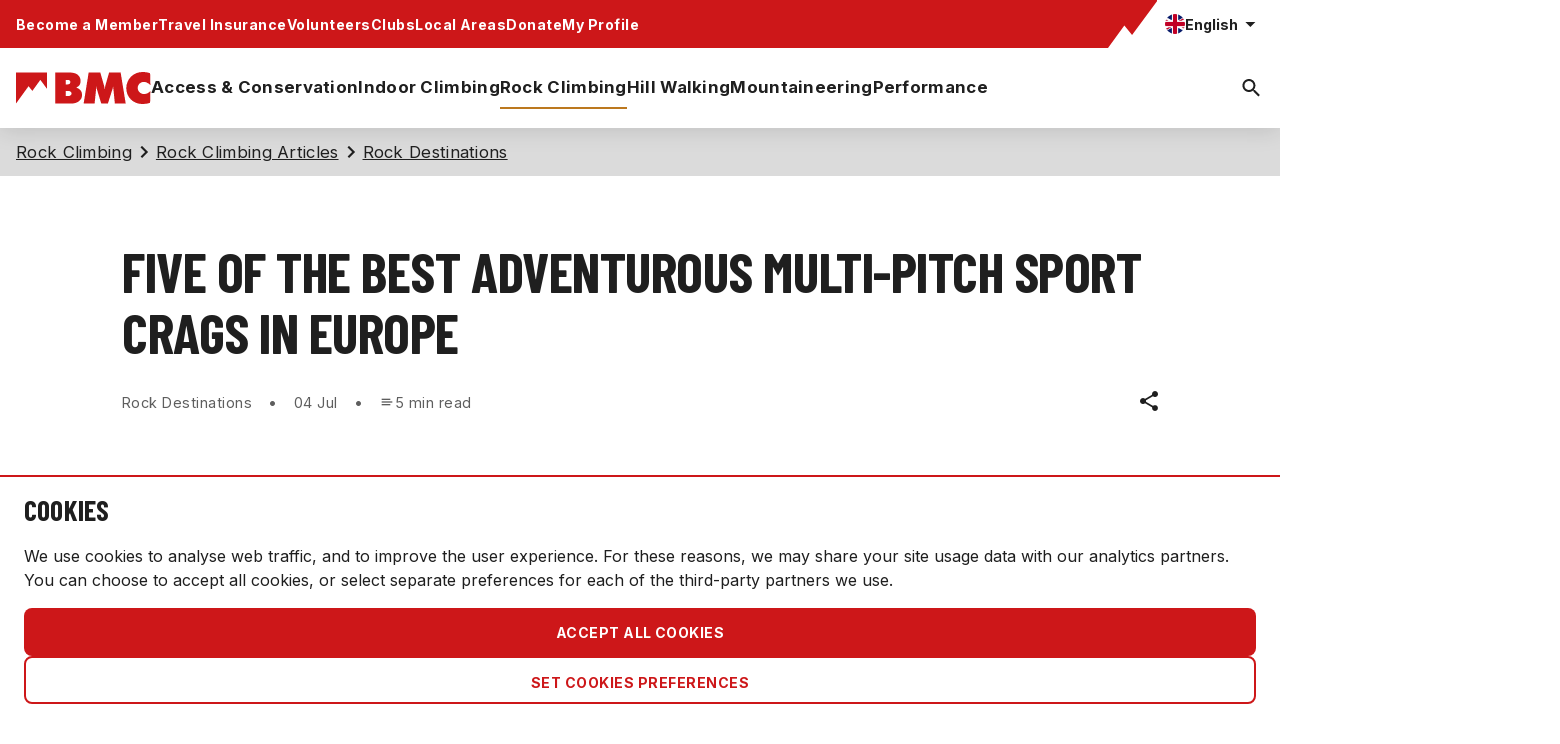

--- FILE ---
content_type: text/html; charset=utf-8
request_url: https://thebmc.co.uk/en/5-adventurous-multipitch-sport-crags-europe
body_size: 245397
content:
<!DOCTYPE html>
<!--TODO: do we need to be cleverer about lang -->
<html lang="en" class="text-text-standard">
<head>
    <script>
        // Define dataLayer and the gtag function.
        window.dataLayer = window.dataLayer || [];
        function gtag(){dataLayer.push(arguments);}

        // Set default consent to 'denied' as a placeholder
        // Determine actual values based on your own requirements
        gtag('consent', 'default', {
            'ad_storage': 'denied',
            'ad_user_data': 'denied',
            'ad_personalization': 'denied',
            'analytics_storage': 'denied',
            'functionality_storage': 'denied'
        });
    </script>
    <!-- BMC Facebook Pixel Code -->
    <script>
        !function (f, b, e, v, n, t, s) {
            if (f.fbq) return; n = f.fbq = function () {
                n.callMethod ?
                    n.callMethod.apply(n, arguments) : n.queue.push(arguments)
            }; if (!f._fbq) f._fbq = n;
            n.push = n; n.loaded = !0; n.version = '2.0'; n.queue = []; t = b.createElement(e); t.async = !0;
            t.src = v; s = b.getElementsByTagName(e)[0]; s.parentNode.insertBefore(t, s)
        }(window,
            document, 'script', '//connect.facebook.net/en_US/fbevents.js');
        fbq('init', '1750732241813228');
        fbq('track', "PageView");</script>
    <!-- End BMC Facebook Pixel Code —>
        <!-- Google Tag Manager -->
        <script>(function(w,d,s,l,i){w[l]=w[l]||[];w[l].push({'gtm.start':
                    new Date().getTime(),event:'gtm.js'});var f=d.getElementsByTagName(s)[0],
                j=d.createElement(s),dl=l!='dataLayer'?'&l='+l:'';j.async=true;j.src=
                'https://www.googletagmanager.com/gtm.js?id='+i+dl;f.parentNode.insertBefore(j,f);
            })(window,document,'script','dataLayer','GTM-T5NBM9N');</script>
        <!-- End Google Tag Manager -->
    <script>
        //todo: move to namespace and file
        function consentGranted(consentTypes) {
            if (!Array.isArray(consentTypes)) {
                consentTypes = [consentTypes];
            }
            let consentObject = {};
            consentTypes.forEach(value => {
                consentObject[value.name] = value.granted ? 'granted' : 'denied';
            })
            setConsentCookie(consentTypes.filter(i => i.granted).map(item => item.name));
            gtag('consent', 'update', consentObject);
        }
        function setConsentCookie(consentTypes) {
            //todo: set domain
            let expiry = new Date();
            expiry.setFullYear(expiry.getFullYear() + 1);          
            const bmcCookie = "_bmc_cookie_policy=" + JSON.stringify(consentTypes) + ";path=/;expires=" + expiry.toUTCString();
            document.cookie=bmcCookie;
        }
        
        function getConsentCookie() {
            const cookieValue = document.cookie
                .split("; ")
                .find((row) => row.startsWith("_bmc_cookie_policy="))
                ?.split("=")[1];
            if (cookieValue == null) {
                return null;
            }
            return JSON.parse(cookieValue);
        }
        
    
    </script>
    <meta charset="utf-8"/>
    <meta name="viewport" content="width=device-width, initial-scale=1.0"/>
    <title>Five of the best adventurous multi-pitch sport crags in Europe - The British Mountaineering Council</title>
    <meta property="og:title" content="Five of the best adventurous multi-pitch sport crags in Europe - The British Mountaineering Council"/>
    <!-- TODO: default image and description>? -->
        <meta name="description" content="Thought sport climbing was all about tiny holds on short routes? Think again. Here we&#x27;ve got five top European venues to recommend you:"/>
        <meta property="og:description" content="Thought sport climbing was all about tiny holds on short routes? Think again. Here we&#x27;ve got five top European venues to recommend you:"/>
        <meta property="og:image" content="https://media-cdn.incrowdsports.com/b52c75ad-1091-43f2-ab0d-ed02d4a55b3f.jpg?crop=1609%3A905%3Anowe%3A202%3A0"/>
        <link rel="alternate" hreflang="en" href="https://thebmc.co.uk/en/5-adventurous-multipitch-sport-crags-europe"/>
        <link rel="alternate" hreflang="cy" href="https://thebmc.co.uk/cy/5-adventurous-multipitch-sport-crags-europe"/>
        <link rel="alternate" hreflang="x-default" href="https://thebmc.co.uk/en(/5-adventurous-multipitch-sport-crags-europe)"/>
    <link rel="preconnect" href="https://fonts.googleapis.com">
    <link rel="preconnect" href="https://fonts.gstatic.com" crossorigin>
    <link href="https://fonts.googleapis.com/css2?family=Barlow+Condensed:ital,wght@0,100;0,200;0,300;0,400;0,500;0,600;0,700;0,800;0,900;1,100;1,200;1,300;1,400;1,500;1,600;1,700;1,800;1,900&family=Inter:wght@100..900&display=swap" rel="stylesheet">

    <link href="https://vjs.zencdn.net/8.10.0/video-js.css" rel="stylesheet"/>
    <link rel="stylesheet" href="/css/styles.css?v=IwyHjtQw-_A_51S1WiF-dmt6rfvVTmKwLsjyGu1mX1w" />
    <link rel="stylesheet" href="/css/flickity.css?v=sAEiPEg9pysEhUP9lITTe7gUh9C6ug8bXAiPrI26-Nw" />
    <script src="/js/flickity.pkgd.min.js"></script>
    <script defer src="https://cdn.jsdelivr.net/npm/alpinejs@3.x.x/dist/cdn.min.js"></script>

</head>
<body class="overflow-x-hidden">
    <!-- Google Tag Manager (noscript) -->
    <noscript>
        <iframe src="https://www.googletagmanager.com/ns.html?id=GTM-T5NBM9N"
                height="0" width="0" style="display:none;visibility:hidden">
        </iframe>
    </noscript>
    <!-- End Google Tag Manager (noscript) -->
<header class="relative header-shadow">
    <!-- begin mobile header -->
<!-- TODO: drop shadow -->

<div class="px-4 h-11 flex items-center lg:hidden justify-between peer group relative">
    <input type="checkbox" id="menu_toggle" class="hidden"/>
    <label for="menu_toggle" class="cursor-pointer text-gray-500 w-10 h-10 relative focus:outline-none bg-white">
        <span class="sr-only">Open main menu</span>
        <div class="block w-5 absolute left-1/2 top-1/2   transform  -translate-x-1/2 -translate-y-1/2">
            <span aria-hidden="true" class="block absolute h-0.5 w-5 bg-text-standard transform transition duration-500 ease-in-out -translate-y-1.5 group-has-[:checked]:translate-y-0 group-has-[:checked]:rotate-45"></span>
            <span aria-hidden="true" class="block absolute h-0.5 w-5 bg-text-standard  transform transition duration-500 ease-in-out group-has-[:checked]:opacity-0"></span>
            <span aria-hidden="true" class="block absolute h-0.5 w-5 bg-text-standard transform  transition duration-500 ease-in-out translate-y-1.5 group-has-[:checked]:translate-y-0 group-has-[:checked]:-rotate-45 "></span>
        </div>
    </label>
    <a href="/en" class="absolute left-1/2 -translate-x-1/2">
        <svg width="101" height="24" viewBox="0 0 101 24" fill="none" xmlns="http://www.w3.org/2000/svg">
            <path fill-rule="evenodd" clip-rule="evenodd" d="M29.5269 0.34926V23.6514H41.3702C46.2957 23.6514 49.5447 21.0658 49.5447 17.153C49.5447 14.5681 48.3218 12.9259 45.4224 11.7035V11.5286C47.5532 10.6204 48.427 9.18802 48.427 6.60261C48.427 5.31037 47.9726 3.98264 47.1693 2.93449C45.8414 1.18775 43.4309 0.34926 39.693 0.34926H29.5269ZM37.3525 18.0268V14.2183H39.2038C40.7059 14.2183 41.6494 14.9523 41.6494 16.105C41.6494 17.3279 40.7411 18.0268 39.064 18.0268H37.3525ZM37.3525 9.293V5.93896H38.6796C40.112 5.93896 40.741 6.4282 40.741 7.54609C40.741 8.62917 39.9724 9.293 38.7149 9.293H37.3525ZM0 0.34926H23.157V12.4835L18.2535 5.90039L12.28 14.1737L9.41419 10.6548L0 23.6514V0.34926ZM50.7352 23.6514H58.945L60.0981 12.7166C60.1332 12.332 60.1332 12.0181 60.1332 10.8996H60.3773C60.5178 12.2277 60.622 12.7862 60.8318 13.4152L63.941 23.6514H68.9017L72.3604 12.8561C72.4998 12.507 72.57 12.1228 72.8145 10.8997C72.9894 11.9131 72.9894 12.3672 73.0937 13.2055L74.1424 23.6514H82.2819L78.4742 0.349322H69.8451L67.12 9.88679C66.8408 10.7951 66.7706 11.3191 66.6659 12.5768H66.4566C66.2466 11.1795 66.1423 10.5506 65.9326 9.88679L63.2073 0.349322H54.5083L50.7353 23.6514L50.7352 23.6514ZM100.815 14.3581C99.0688 15.9309 97.7764 16.5243 95.9595 16.5243C93.3739 16.5243 91.278 14.4631 91.278 11.9478C91.278 9.43242 93.3044 7.4411 95.8897 7.4411C97.4968 7.4411 98.9289 8.14006 100.815 9.78187L100.571 0.908359C98.9289 0.31445 96.8678 0 94.876 0C88.0289 0 82.7191 5.34518 82.7191 12.1926C82.7191 18.8303 87.9243 24 94.5969 24C96.7628 24 99.2785 23.6158 100.571 23.0574L100.815 14.3581Z" fill="#CD1719"/>
        </svg>

    </a>
    <div x-data="{ open: false }">
        <a class="rounded-full w-5 h-5 english-icon block" href="#" x-on:click="open = !open"></a>
        <!-- begin language selector -->
<div class="bg-white rounded-lg p-2 absolute z-30 small-shadow flex gap-2 flex-col right-2 top-12 lg:top-0" x-show="open" x-transition x-cloak x-on:click.outside.prevent="open = false" x-transition.duration.500ms>
        <a class="flex gap-1 items-center p-1 cursor-pointer hover:bg-bg-primary-subtle rounded-sm" href="/cy/5-adventurous-multipitch-sport-crags-europe">
            <div class="rounded-full w-6 h-6 cymraeg-icon p-0.5"></div>
            <div class="step2-caption grow">Cymraeg</div>
        </a>
        <a class="flex gap-1 items-center p-1 cursor-pointer hover:bg-bg-primary-subtle rounded-sm" href="/en/5-adventurous-multipitch-sport-crags-europe">
            <div class="rounded-full w-6 h-6 english-icon p-0.5"></div>
            <div class="step2-caption grow">English</div>
                <svg xmlns="http://www.w3.org/2000/svg" width="24" height="24" viewBox="0 0 24 24" fill="none">
                    <g clip-path="url(#clip0_261_7221)">
                        <path d="M8.99844 16.1996L4.79844 11.9996L3.39844 13.3996L8.99844 18.9996L20.9984 6.99961L19.5984 5.59961L8.99844 16.1996Z" fill="#1F1F1F"/>
                    </g>
                    <defs>
                        <clipPath id="clip0_261_7221">
                            <rect width="24" height="24" fill="white"/>
                        </clipPath>
                    </defs>
                </svg>
        </a>
</div>
<!-- end language selector -->


    </div>

</div>

<!-- begin mobile menu -->
<div class="transition absolute z-30 w-full lg:hidden -translate-x-full peer-has-[:checked]:translate-x-0">
    <div class="p-4 pt-2 bg-white">
        <form method="get" class="mb-4 rounded-lg bg-bg-subtle px-4 py-3 flex gap-2 items-center" action="/en/search">
            <svg xmlns="http://www.w3.org/2000/svg" width="24" height="24" viewBox="0 0 24 24" fill="none">
                <path d="M15.5 14H14.71L14.43 13.73C15.41 12.59 16 11.11 16 9.5C16 5.91 13.09 3 9.5 3C5.91 3 3 5.91 3 9.5C3 13.09 5.91 16 9.5 16C11.11 16 12.59 15.41 13.73 14.43L14 14.71V15.5L19 20.49L20.49 19L15.5 14ZM9.5 14C7.01 14 5 11.99 5 9.5C5 7.01 7.01 5 9.5 5C11.99 5 14 7.01 14 9.5C14 11.99 11.99 14 9.5 14Z" fill="#1F1F1F"/>
            </svg>
            <input type="search" placeholder="Search..." class="bg-transparent outline-0 flex-grow" name="q"/>

            <svg xmlns="http://www.w3.org/2000/svg" width="18" height="16" viewBox="0 0 18 16" fill="none">
                <rect x="3.34277" y="0.928955" width="18" height="2" transform="rotate(45 3.34277 0.928955)" fill="#1F1F1F"/>
                <rect x="1.92871" y="13.657" width="18" height="2" transform="rotate(-45 1.92871 13.657)" fill="#1F1F1F"/>
            </svg>
        </form>
        <ul class="flex flex-col gap-2">
                <li class="step2-subtitle">
                    <label class="peer inline-flex gap-2 py-[11px] has-[:checked]:border-b-2 relative">
                        <input type="checkbox" class="hidden peer"/>

                        <div class="">
                            <a href="/access">Access &amp; Conservation</a>
                        </div>
                        <svg xmlns="http://www.w3.org/2000/svg" width="24" height="24" viewBox="0 0 24 24" fill="none" class="peer-checked:rotate-180">
                            <path d="M7 10L12 15L17 10H7Z" fill="#1F1F1F"/>
                        </svg>
                    </label>
                    <ul class="flex-col gap-4 mt-4 mb-2 hidden peer-has-[:checked]:flex">
                            <li class="step1-body1">
                                <a href="/access-news" target="_self">News</a>
                            </li>
                            <li class="step1-body1">
                                <a href="/campaigns" target="_self">Campaigns</a>
                            </li>
                            <li class="step1-body1">
                                <a href="/land-property-trust" target="_self">BMC Owned Crags</a>
                            </li>
                            <li class="step1-body1">
                                <a href="/get-involved-volunteering" target="_self">Volunteering</a>
                            </li>
                            <li class="step1-body1">
                                <a href="/trusts-and-charities" target="_self">Trusts and Charities</a>
                            </li>
                            <li class="step1-body1">
                                <a href="/access-conservation-resources" target="_self">Resources</a>
                            </li>
                            <li class="step1-body1">
                                <a href="https://services.thebmc.co.uk/modules/rad/" target="_self">Regional Access Database (RAD)</a>
                            </li>
                            <li class="step1-body1">
                                <a href="/wildcamping" target="_self">Wild Camping</a>
                            </li>
                            <li class="step1-body1">
                                <a href="https://outdoors.inparliament.uk/" target="_self">All-Party Parliamentary Group</a>
                            </li>

                    </ul>

                </li>
                <li class="step2-subtitle">
                    <label class="peer inline-flex gap-2 py-[11px] has-[:checked]:border-b-2 relative">
                        <input type="checkbox" class="hidden peer"/>

                        <div class="">
                            <a href="/indoor-climbing">Indoor Climbing</a>
                        </div>
                        <svg xmlns="http://www.w3.org/2000/svg" width="24" height="24" viewBox="0 0 24 24" fill="none" class="peer-checked:rotate-180">
                            <path d="M7 10L12 15L17 10H7Z" fill="#1F1F1F"/>
                        </svg>
                    </label>
                    <ul class="flex-col gap-4 mt-4 mb-2 hidden peer-has-[:checked]:flex">
                            <li class="step1-body1">
                                <a href="/indoor-climbing-news" target="_self">News</a>
                            </li>
                            <li class="step1-body1">
                                <a href="/indoor-climbing-learn" target="_self">Learn</a>
                            </li>
                            <li class="step1-body1">
                                <a href="/national-competition-calendar" target="_self">National Competition Calendar</a>
                            </li>
                            <li class="step1-body1">
                                <a href="/fundamentals-workshops" target="_self">Coaching Workshops</a>
                            </li>
                            <li class="step1-body1">
                                <a href="/indoor-climbing-videos" target="_self">Videos</a>
                            </li>
                            <li class="step1-body1">
                                <a href="/indoor-climbing-resources" target="_self">Resources</a>
                            </li>
                            <li class="step1-body1">
                                <a href="/bmc-associate-wall-members" target="_self">Associate Walls</a>
                            </li>

                    </ul>

                </li>
                <li class="step2-subtitle">
                    <label class="peer inline-flex gap-2 py-[11px] has-[:checked]:border-b-2 relative">
                        <input type="checkbox" class="hidden peer"/>

                        <div class="">
                            <a href="/rock-climbing">Rock Climbing</a>
                        </div>
                        <svg xmlns="http://www.w3.org/2000/svg" width="24" height="24" viewBox="0 0 24 24" fill="none" class="peer-checked:rotate-180">
                            <path d="M7 10L12 15L17 10H7Z" fill="#1F1F1F"/>
                        </svg>
                    </label>
                    <ul class="flex-col gap-4 mt-4 mb-2 hidden peer-has-[:checked]:flex">
                            <li class="step1-body1">
                                <a href="/rock-climbing-news" target="_self">News</a>
                            </li>
                            <li class="step1-body1">
                                <a href="/rock-learn" target="_self">Learn</a>
                            </li>
                            <li class="step1-body1">
                                <a href="/training-courses-with-the-bmc" target="_self">Courses</a>
                            </li>
                            <li class="step1-body1">
                                <a href="/bmc-area-festivals" target="_self">Events</a>
                            </li>
                            <li class="step1-body1">
                                <a href="/huts" target="_self">Huts</a>
                            </li>
                            <li class="step1-body1">
                                <a href="https://services.thebmc.co.uk/modules/RAD/" target="_self">RAD</a>
                            </li>
                            <li class="step1-body1">
                                <a href="/rock-climbing-safety" target="_self">Safety</a>
                            </li>
                            <li class="step1-body1">
                                <a href="/rock-resources" target="_self">Resources</a>
                            </li>

                    </ul>

                </li>
                <li class="step2-subtitle">
                    <label class="peer inline-flex gap-2 py-[11px] has-[:checked]:border-b-2 relative">
                        <input type="checkbox" class="hidden peer"/>

                        <div class="">
                            <a href="/hill-walking">Hill Walking</a>
                        </div>
                        <svg xmlns="http://www.w3.org/2000/svg" width="24" height="24" viewBox="0 0 24 24" fill="none" class="peer-checked:rotate-180">
                            <path d="M7 10L12 15L17 10H7Z" fill="#1F1F1F"/>
                        </svg>
                    </label>
                    <ul class="flex-col gap-4 mt-4 mb-2 hidden peer-has-[:checked]:flex">
                            <li class="step1-body1">
                                <a href="/hill-walking-news" target="_self">News</a>
                            </li>
                            <li class="step1-body1">
                                <a href="/hillwalking-events" target="_self">Walks &amp; Events</a>
                            </li>
                            <li class="step1-body1">
                                <a href="/training-courses-with-the-bmc" target="_self">Courses</a>
                            </li>
                            <li class="step1-body1">
                                <a href="/hillwalking-learn" target="_self">Learn</a>
                            </li>
                            <li class="step1-body1">
                                <a href="/hillwalking-destinations-articles" target="_self">Destinations</a>
                            </li>
                            <li class="step1-body1">
                                <a href="/huts" target="_self">Huts</a>
                            </li>
                            <li class="step1-body1">
                                <a href="/hill-walking-safety" target="_self">Safety</a>
                            </li>
                            <li class="step1-body1">
                                <a href="/hillwalking-resources" target="_self">Resources</a>
                            </li>
                            <li class="step1-body1">
                                <a href="/bmc-hill-walking-webinar-series" target="_self">Connection to Nature Webinar Series</a>
                            </li>

                    </ul>

                </li>
                <li class="step2-subtitle">
                    <label class="peer inline-flex gap-2 py-[11px] has-[:checked]:border-b-2 relative">
                        <input type="checkbox" class="hidden peer"/>

                        <div class="">
                            <a href="/mountaineering">Mountaineering</a>
                        </div>
                        <svg xmlns="http://www.w3.org/2000/svg" width="24" height="24" viewBox="0 0 24 24" fill="none" class="peer-checked:rotate-180">
                            <path d="M7 10L12 15L17 10H7Z" fill="#1F1F1F"/>
                        </svg>
                    </label>
                    <ul class="flex-col gap-4 mt-4 mb-2 hidden peer-has-[:checked]:flex">
                            <li class="step1-body1">
                                <a href="/winter-conditions-monitoring" target="_self">Live Winter Conditions</a>
                            </li>
                            <li class="step1-body1">
                                <a href="/mountaineering-events-and-courses" target="_self">Events and Courses</a>
                            </li>
                            <li class="step1-body1">
                                <a href="/mountaineering-news" target="_self">News</a>
                            </li>
                            <li class="step1-body1">
                                <a href="/mountaineering-learn" target="_self">Learn</a>
                            </li>
                            <li class="step1-body1">
                                <a href="/mountaineering-safety" target="_self">Safety</a>
                            </li>
                            <li class="step1-body1">
                                <a href="/mountaineering-resources" target="_self">Resources</a>
                            </li>
                            <li class="step1-body1">
                                <a href="https://services.thebmc.co.uk/expedition-reports/Default.aspx" target="_self">Expedition Reports</a>
                            </li>
                            <li class="step1-body1">
                                <a href="/huts" target="_self">Huts</a>
                            </li>
                            <li class="step1-body1">
                                <a href="https://www.thebmc.co.uk/skimo-racing" target="_self">Skimo Racing</a>
                            </li>

                    </ul>

                </li>
                <li class="step2-subtitle">
                    <label class="peer inline-flex gap-2 py-[11px] has-[:checked]:border-b-2 relative">
                        <input type="checkbox" class="hidden peer"/>

                        <div class="">
                            <a href="/performance">Performance</a>
                        </div>
                        <svg xmlns="http://www.w3.org/2000/svg" width="24" height="24" viewBox="0 0 24 24" fill="none" class="peer-checked:rotate-180">
                            <path d="M7 10L12 15L17 10H7Z" fill="#1F1F1F"/>
                        </svg>
                    </label>
                    <ul class="flex-col gap-4 mt-4 mb-2 hidden peer-has-[:checked]:flex">
                            <li class="step1-body1">
                                <a href="/performance-news" target="_self">Latest News</a>
                            </li>
                            <li class="step1-body1">
                                <a href="/gb-climbing-team" target="_self">Meet the GB Teams</a>
                            </li>
                            <li class="step1-body1">
                                <a href="/selection-policies" target="_self">Selection Policies</a>
                            </li>
                            <li class="step1-body1">
                                <a href="/gb-pathways" target="_self">Discover our Pathways</a>
                            </li>
                            <li class="step1-body1">
                                <a href="/what-is-skimo-the-new-winter-olympic-sport-in-milano-cortina-2026" target="_self">Milano-Cortina 2026</a>
                            </li>
                            <li class="step1-body1">
                                <a href="https://thebmc.co.uk/en/gb-climbing-team-fundraising-and-support" target="_self">GB Climbing Team Fundraising and Support</a>
                            </li>
                            <li class="step1-body1">
                                <a href="/gb-climbing-resources" target="_self">Resources</a>
                            </li>

                    </ul>

                </li>
        </ul>

    </div>
    <div class="p-4 pt-2 bg-bg-primary-standard w-full">
        <ul class="flex flex-col gap-2 step2-body1 text-white *:my-[10.5px]">
                <li>
                    <a href="/members" target="_self">Become a Member</a>
                </li>
                <li>
                    <a href="/insurance" target="_self">Travel Insurance</a>
                </li>
                <li>
                    <a href="/volunteers" target="_self">Volunteers</a>
                </li>
                <li>
                    <a href="/clubs" target="_self">Clubs</a>
                </li>
                <li>
                    <a href="/local-areas" target="_self">Local Areas</a>
                </li>
                <li>
                    <a href="/donate" target="_self">Donate</a>
                </li>
                <li>
                    <a href="https://mso.thebmc.co.uk/" target="_self">My Profile</a>
                </li>

        </ul>
    </div>
</div>
<!-- end mobile menu -->
<!-- end mobile header -->
    <!-- begin desktop header -->
    <div class="hidden lg:block" x-data="{open: false}">
        <div class="bg-bg-primary-standard flex items-center justify-center overflow-x-hidden">
            <div class="flex justify-between w-full max-w-screen-xl px-4 relative">
                <ul class="flex gap-6 items-center">
                        <li class="step2-caption text-white">
                            <a href="/members" target="_self">Become a Member</a>
                        </li>
                        <li class="step2-caption text-white">
                            <a href="/insurance" target="_self">Travel Insurance</a>
                        </li>
                        <li class="step2-caption text-white">
                            <a href="/volunteers" target="_self">Volunteers</a>
                        </li>
                        <li class="step2-caption text-white">
                            <a href="/clubs" target="_self">Clubs</a>
                        </li>
                        <li class="step2-caption text-white">
                            <a href="/local-areas" target="_self">Local Areas</a>
                        </li>
                        <li class="step2-caption text-white">
                            <a href="/donate" target="_self">Donate</a>
                        </li>
                        <li class="step2-caption text-white">
                            <a href="https://mso.thebmc.co.uk/" target="_self">My Profile</a>
                        </li>
                </ul>
                <div class="flex relative">
                    <div class="min-w-[49px] overflow-x-hidden">
                        <svg xmlns="http://www.w3.org/2000/svg" width="50" height="48" viewBox="0 0 50 48" fill="none">
                            <path d="M-4.57764e-05 48L16.3485 25.5378L24.0686 35.0197L50 0V48H-4.57764e-05Z" fill="white"/>
                        </svg>
                    </div>
                    <div class="bg-white grow pl-2 flex gap-4 items-center step2-caption w-full after:bg-white after:left-full after:h-full after:absolute after:w-screen">

                        <div>
                            <button class="flex gap-1 items-center" x-on:click="open = !open">
                                <div class="rounded-full w-5 h-5 english-icon"></div>
                                <div>English</div>
                                <svg xmlns="http://www.w3.org/2000/svg" width="25" height="24" viewBox="0 0 25 24" fill="none" :class="{'rotate-180': open}" class="transition-all">
                                    <path d="M7.43701 10L12.437 15L17.437 10L7.43701 10Z" fill="#1F1F1F"/>
                                </svg>
                            </button>

                        </div>
                    </div>

                </div>


            </div>
        </div>
        <div class="max-w-screen-xl relative mx-auto">
            <!-- begin language selector -->
<div class="bg-white rounded-lg p-2 absolute z-30 small-shadow flex gap-2 flex-col right-2 top-12 lg:top-0" x-show="open" x-transition x-cloak x-on:click.outside.prevent="open = false" x-transition.duration.500ms>
        <a class="flex gap-1 items-center p-1 cursor-pointer hover:bg-bg-primary-subtle rounded-sm" href="/cy/5-adventurous-multipitch-sport-crags-europe">
            <div class="rounded-full w-6 h-6 cymraeg-icon p-0.5"></div>
            <div class="step2-caption grow">Cymraeg</div>
        </a>
        <a class="flex gap-1 items-center p-1 cursor-pointer hover:bg-bg-primary-subtle rounded-sm" href="/en/5-adventurous-multipitch-sport-crags-europe">
            <div class="rounded-full w-6 h-6 english-icon p-0.5"></div>
            <div class="step2-caption grow">English</div>
                <svg xmlns="http://www.w3.org/2000/svg" width="24" height="24" viewBox="0 0 24 24" fill="none">
                    <g clip-path="url(#clip0_261_7221)">
                        <path d="M8.99844 16.1996L4.79844 11.9996L3.39844 13.3996L8.99844 18.9996L20.9984 6.99961L19.5984 5.59961L8.99844 16.1996Z" fill="#1F1F1F"/>
                    </g>
                    <defs>
                        <clipPath id="clip0_261_7221">
                            <rect width="24" height="24" fill="white"/>
                        </clipPath>
                    </defs>
                </svg>
        </a>
</div>
<!-- end language selector -->

        </div>
        <div>
            <div class="h-20 max-h-20 flex items-center max-w-screen-xl mx-auto px-4 overflow-x-clip relative">
                <input type="checkbox" id="desktop_search_visible" class="peer hidden"/>
                <div class="flex gap-10 items-center w-full">
                    <a href="/en">
                        <svg xmlns="http://www.w3.org/2000/svg" width="135" height="32" viewBox="0 0 135 32" fill="none">
                            <path fill-rule="evenodd" clip-rule="evenodd" d="M39.3692 0.465681V31.5351H55.1603C61.7276 31.5351 66.0595 28.0877 66.0595 22.8706C66.0595 19.4242 64.4291 17.2345 60.5632 15.6047V15.3715C63.4042 14.1606 64.5693 12.2507 64.5693 8.80348C64.5693 7.08049 63.9635 5.31018 62.8924 3.91265C61.1219 1.58367 57.9079 0.465681 52.9241 0.465681H39.3692ZM49.8033 24.0357V18.9578H52.2718C54.2745 18.9578 55.5326 19.9364 55.5326 21.4733C55.5326 23.1039 54.3214 24.0357 52.0854 24.0357H49.8033ZM49.8033 12.3907V7.91862H51.5729C53.4827 7.91862 54.3214 8.57093 54.3214 10.0615C54.3214 11.5056 53.2966 12.3907 51.6199 12.3907H49.8033ZM0 0.465681H30.876V16.6446L24.338 7.86719L16.3734 18.8982L12.5523 14.2064L0 31.5351V0.465681ZM67.647 31.5351H78.5934L80.1307 16.9555C80.1776 16.4427 80.1776 16.0241 80.1776 14.5328H80.503C80.6904 16.3036 80.8294 17.0482 81.109 17.8869L85.2546 31.5352H91.8689L96.4805 17.1414C96.6664 16.676 96.76 16.1638 97.086 14.5329C97.3192 15.8841 97.3192 16.4896 97.4582 17.6074L98.8565 31.5352H109.709L104.632 0.465763H93.1267L89.4934 13.1824C89.1211 14.3935 89.0275 15.0922 88.8879 16.7691H88.6088C88.3288 14.906 88.1897 14.0674 87.9102 13.1824L84.2764 0.465763H72.6777L67.6471 31.5352L67.647 31.5351ZM134.42 19.1441C132.092 21.2411 130.368 22.0324 127.946 22.0324C124.499 22.0324 121.704 19.2842 121.704 15.9304C121.704 12.5766 124.406 9.92147 127.853 9.92147C129.996 9.92147 131.905 10.8534 134.42 13.0425L134.095 1.21115C131.905 0.419267 129.157 0 126.501 0C117.372 0 110.292 7.1269 110.292 16.2567C110.292 25.107 117.232 32 126.129 32C129.017 32 132.371 31.4877 134.095 30.7432L134.42 19.1441Z" fill="#CD1719"/>
                        </svg>
                    </a>
                    <ul class="flex gap-4 h-10 max-h-10 items-center">
                            <li class="group step2-body2 h-20 flex items-center cursor-pointer relative"
                                x-data="{show: false}" x-on:mouseover="show = true" x-on:mouseleave="show = false">
                                <a class="border-b-2 border-transparent py-2.5"  href="/access">Access &amp; Conservation</a>
                                    <div class="absolute left-0 top-full z-40 bg-white p-10" x-show="show" x-cloak>
                                        <ul class="w-[240px] flex flex-col gap-4 ">
                                                <a class="text-text-subtle hover:text-text-standard flex gap-4" href="/access-news">
                                                    <span class="flex-1">News</span>
                                                    <svg width="24" height="24" viewBox="0 0 24 24" fill="none" xmlns="http://www.w3.org/2000/svg">
                                                        <g id="Icon">
                                                            <path id="Arrow" d="M10 17L15 12L10 7V17Z" fill="#5E5E5E"/>
                                                        </g>
                                                    </svg>
                                                </a>
                                                <a class="text-text-subtle hover:text-text-standard flex gap-4" href="/campaigns">
                                                    <span class="flex-1">Campaigns</span>
                                                    <svg width="24" height="24" viewBox="0 0 24 24" fill="none" xmlns="http://www.w3.org/2000/svg">
                                                        <g id="Icon">
                                                            <path id="Arrow" d="M10 17L15 12L10 7V17Z" fill="#5E5E5E"/>
                                                        </g>
                                                    </svg>
                                                </a>
                                                <a class="text-text-subtle hover:text-text-standard flex gap-4" href="/land-property-trust">
                                                    <span class="flex-1">BMC Owned Crags</span>
                                                    <svg width="24" height="24" viewBox="0 0 24 24" fill="none" xmlns="http://www.w3.org/2000/svg">
                                                        <g id="Icon">
                                                            <path id="Arrow" d="M10 17L15 12L10 7V17Z" fill="#5E5E5E"/>
                                                        </g>
                                                    </svg>
                                                </a>
                                                <a class="text-text-subtle hover:text-text-standard flex gap-4" href="/get-involved-volunteering">
                                                    <span class="flex-1">Volunteering</span>
                                                    <svg width="24" height="24" viewBox="0 0 24 24" fill="none" xmlns="http://www.w3.org/2000/svg">
                                                        <g id="Icon">
                                                            <path id="Arrow" d="M10 17L15 12L10 7V17Z" fill="#5E5E5E"/>
                                                        </g>
                                                    </svg>
                                                </a>
                                                <a class="text-text-subtle hover:text-text-standard flex gap-4" href="/trusts-and-charities">
                                                    <span class="flex-1">Trusts and Charities</span>
                                                    <svg width="24" height="24" viewBox="0 0 24 24" fill="none" xmlns="http://www.w3.org/2000/svg">
                                                        <g id="Icon">
                                                            <path id="Arrow" d="M10 17L15 12L10 7V17Z" fill="#5E5E5E"/>
                                                        </g>
                                                    </svg>
                                                </a>
                                                <a class="text-text-subtle hover:text-text-standard flex gap-4" href="/access-conservation-resources">
                                                    <span class="flex-1">Resources</span>
                                                    <svg width="24" height="24" viewBox="0 0 24 24" fill="none" xmlns="http://www.w3.org/2000/svg">
                                                        <g id="Icon">
                                                            <path id="Arrow" d="M10 17L15 12L10 7V17Z" fill="#5E5E5E"/>
                                                        </g>
                                                    </svg>
                                                </a>
                                                <a class="text-text-subtle hover:text-text-standard flex gap-4" href="https://services.thebmc.co.uk/modules/rad/">
                                                    <span class="flex-1">Regional Access Database (RAD)</span>
                                                    <svg width="24" height="24" viewBox="0 0 24 24" fill="none" xmlns="http://www.w3.org/2000/svg">
                                                        <g id="Icon">
                                                            <path id="Arrow" d="M10 17L15 12L10 7V17Z" fill="#5E5E5E"/>
                                                        </g>
                                                    </svg>
                                                </a>
                                                <a class="text-text-subtle hover:text-text-standard flex gap-4" href="/wildcamping">
                                                    <span class="flex-1">Wild Camping</span>
                                                    <svg width="24" height="24" viewBox="0 0 24 24" fill="none" xmlns="http://www.w3.org/2000/svg">
                                                        <g id="Icon">
                                                            <path id="Arrow" d="M10 17L15 12L10 7V17Z" fill="#5E5E5E"/>
                                                        </g>
                                                    </svg>
                                                </a>
                                                <a class="text-text-subtle hover:text-text-standard flex gap-4" href="https://outdoors.inparliament.uk/">
                                                    <span class="flex-1">All-Party Parliamentary Group</span>
                                                    <svg width="24" height="24" viewBox="0 0 24 24" fill="none" xmlns="http://www.w3.org/2000/svg">
                                                        <g id="Icon">
                                                            <path id="Arrow" d="M10 17L15 12L10 7V17Z" fill="#5E5E5E"/>
                                                        </g>
                                                    </svg>
                                                </a>
                                        </ul>
                                    </div>
                            </li>
                            <li class="group step2-body2 h-20 flex items-center cursor-pointer relative"
                                x-data="{show: false}" x-on:mouseover="show = true" x-on:mouseleave="show = false">
                                <a class="border-b-2 border-transparent py-2.5"  href="/indoor-climbing">Indoor Climbing</a>
                                    <div class="absolute left-0 top-full z-40 bg-white p-10" x-show="show" x-cloak>
                                        <ul class="w-[240px] flex flex-col gap-4 ">
                                                <a class="text-text-subtle hover:text-text-standard flex gap-4" href="/indoor-climbing-news">
                                                    <span class="flex-1">News</span>
                                                    <svg width="24" height="24" viewBox="0 0 24 24" fill="none" xmlns="http://www.w3.org/2000/svg">
                                                        <g id="Icon">
                                                            <path id="Arrow" d="M10 17L15 12L10 7V17Z" fill="#5E5E5E"/>
                                                        </g>
                                                    </svg>
                                                </a>
                                                <a class="text-text-subtle hover:text-text-standard flex gap-4" href="/indoor-climbing-learn">
                                                    <span class="flex-1">Learn</span>
                                                    <svg width="24" height="24" viewBox="0 0 24 24" fill="none" xmlns="http://www.w3.org/2000/svg">
                                                        <g id="Icon">
                                                            <path id="Arrow" d="M10 17L15 12L10 7V17Z" fill="#5E5E5E"/>
                                                        </g>
                                                    </svg>
                                                </a>
                                                <a class="text-text-subtle hover:text-text-standard flex gap-4" href="/national-competition-calendar">
                                                    <span class="flex-1">National Competition Calendar</span>
                                                    <svg width="24" height="24" viewBox="0 0 24 24" fill="none" xmlns="http://www.w3.org/2000/svg">
                                                        <g id="Icon">
                                                            <path id="Arrow" d="M10 17L15 12L10 7V17Z" fill="#5E5E5E"/>
                                                        </g>
                                                    </svg>
                                                </a>
                                                <a class="text-text-subtle hover:text-text-standard flex gap-4" href="/fundamentals-workshops">
                                                    <span class="flex-1">Coaching Workshops</span>
                                                    <svg width="24" height="24" viewBox="0 0 24 24" fill="none" xmlns="http://www.w3.org/2000/svg">
                                                        <g id="Icon">
                                                            <path id="Arrow" d="M10 17L15 12L10 7V17Z" fill="#5E5E5E"/>
                                                        </g>
                                                    </svg>
                                                </a>
                                                <a class="text-text-subtle hover:text-text-standard flex gap-4" href="/indoor-climbing-videos">
                                                    <span class="flex-1">Videos</span>
                                                    <svg width="24" height="24" viewBox="0 0 24 24" fill="none" xmlns="http://www.w3.org/2000/svg">
                                                        <g id="Icon">
                                                            <path id="Arrow" d="M10 17L15 12L10 7V17Z" fill="#5E5E5E"/>
                                                        </g>
                                                    </svg>
                                                </a>
                                                <a class="text-text-subtle hover:text-text-standard flex gap-4" href="/indoor-climbing-resources">
                                                    <span class="flex-1">Resources</span>
                                                    <svg width="24" height="24" viewBox="0 0 24 24" fill="none" xmlns="http://www.w3.org/2000/svg">
                                                        <g id="Icon">
                                                            <path id="Arrow" d="M10 17L15 12L10 7V17Z" fill="#5E5E5E"/>
                                                        </g>
                                                    </svg>
                                                </a>
                                                <a class="text-text-subtle hover:text-text-standard flex gap-4" href="/bmc-associate-wall-members">
                                                    <span class="flex-1">Associate Walls</span>
                                                    <svg width="24" height="24" viewBox="0 0 24 24" fill="none" xmlns="http://www.w3.org/2000/svg">
                                                        <g id="Icon">
                                                            <path id="Arrow" d="M10 17L15 12L10 7V17Z" fill="#5E5E5E"/>
                                                        </g>
                                                    </svg>
                                                </a>
                                        </ul>
                                    </div>
                            </li>
                            <li class="group step2-body2 h-20 flex items-center cursor-pointer relative"
                                x-data="{show: false}" x-on:mouseover="show = true" x-on:mouseleave="show = false">
                                <a class="border-b-2 border-transparent py-2.5" style="border-color: var(--disciplines-rock-climbing)" href="/rock-climbing">Rock Climbing</a>
                                    <div class="absolute left-0 top-full z-40 bg-white p-10" x-show="show" x-cloak>
                                        <ul class="w-[240px] flex flex-col gap-4 ">
                                                <a class="text-text-subtle hover:text-text-standard flex gap-4" href="/rock-climbing-news">
                                                    <span class="flex-1">News</span>
                                                    <svg width="24" height="24" viewBox="0 0 24 24" fill="none" xmlns="http://www.w3.org/2000/svg">
                                                        <g id="Icon">
                                                            <path id="Arrow" d="M10 17L15 12L10 7V17Z" fill="#5E5E5E"/>
                                                        </g>
                                                    </svg>
                                                </a>
                                                <a class="text-text-subtle hover:text-text-standard flex gap-4" href="/rock-learn">
                                                    <span class="flex-1">Learn</span>
                                                    <svg width="24" height="24" viewBox="0 0 24 24" fill="none" xmlns="http://www.w3.org/2000/svg">
                                                        <g id="Icon">
                                                            <path id="Arrow" d="M10 17L15 12L10 7V17Z" fill="#5E5E5E"/>
                                                        </g>
                                                    </svg>
                                                </a>
                                                <a class="text-text-subtle hover:text-text-standard flex gap-4" href="/training-courses-with-the-bmc">
                                                    <span class="flex-1">Courses</span>
                                                    <svg width="24" height="24" viewBox="0 0 24 24" fill="none" xmlns="http://www.w3.org/2000/svg">
                                                        <g id="Icon">
                                                            <path id="Arrow" d="M10 17L15 12L10 7V17Z" fill="#5E5E5E"/>
                                                        </g>
                                                    </svg>
                                                </a>
                                                <a class="text-text-subtle hover:text-text-standard flex gap-4" href="/bmc-area-festivals">
                                                    <span class="flex-1">Events</span>
                                                    <svg width="24" height="24" viewBox="0 0 24 24" fill="none" xmlns="http://www.w3.org/2000/svg">
                                                        <g id="Icon">
                                                            <path id="Arrow" d="M10 17L15 12L10 7V17Z" fill="#5E5E5E"/>
                                                        </g>
                                                    </svg>
                                                </a>
                                                <a class="text-text-subtle hover:text-text-standard flex gap-4" href="/huts">
                                                    <span class="flex-1">Huts</span>
                                                    <svg width="24" height="24" viewBox="0 0 24 24" fill="none" xmlns="http://www.w3.org/2000/svg">
                                                        <g id="Icon">
                                                            <path id="Arrow" d="M10 17L15 12L10 7V17Z" fill="#5E5E5E"/>
                                                        </g>
                                                    </svg>
                                                </a>
                                                <a class="text-text-subtle hover:text-text-standard flex gap-4" href="https://services.thebmc.co.uk/modules/RAD/">
                                                    <span class="flex-1">RAD</span>
                                                    <svg width="24" height="24" viewBox="0 0 24 24" fill="none" xmlns="http://www.w3.org/2000/svg">
                                                        <g id="Icon">
                                                            <path id="Arrow" d="M10 17L15 12L10 7V17Z" fill="#5E5E5E"/>
                                                        </g>
                                                    </svg>
                                                </a>
                                                <a class="text-text-subtle hover:text-text-standard flex gap-4" href="/rock-climbing-safety">
                                                    <span class="flex-1">Safety</span>
                                                    <svg width="24" height="24" viewBox="0 0 24 24" fill="none" xmlns="http://www.w3.org/2000/svg">
                                                        <g id="Icon">
                                                            <path id="Arrow" d="M10 17L15 12L10 7V17Z" fill="#5E5E5E"/>
                                                        </g>
                                                    </svg>
                                                </a>
                                                <a class="text-text-subtle hover:text-text-standard flex gap-4" href="/rock-resources">
                                                    <span class="flex-1">Resources</span>
                                                    <svg width="24" height="24" viewBox="0 0 24 24" fill="none" xmlns="http://www.w3.org/2000/svg">
                                                        <g id="Icon">
                                                            <path id="Arrow" d="M10 17L15 12L10 7V17Z" fill="#5E5E5E"/>
                                                        </g>
                                                    </svg>
                                                </a>
                                        </ul>
                                    </div>
                            </li>
                            <li class="group step2-body2 h-20 flex items-center cursor-pointer relative"
                                x-data="{show: false}" x-on:mouseover="show = true" x-on:mouseleave="show = false">
                                <a class="border-b-2 border-transparent py-2.5"  href="/hill-walking">Hill Walking</a>
                                    <div class="absolute left-0 top-full z-40 bg-white p-10" x-show="show" x-cloak>
                                        <ul class="w-[240px] flex flex-col gap-4 ">
                                                <a class="text-text-subtle hover:text-text-standard flex gap-4" href="/hill-walking-news">
                                                    <span class="flex-1">News</span>
                                                    <svg width="24" height="24" viewBox="0 0 24 24" fill="none" xmlns="http://www.w3.org/2000/svg">
                                                        <g id="Icon">
                                                            <path id="Arrow" d="M10 17L15 12L10 7V17Z" fill="#5E5E5E"/>
                                                        </g>
                                                    </svg>
                                                </a>
                                                <a class="text-text-subtle hover:text-text-standard flex gap-4" href="/hillwalking-events">
                                                    <span class="flex-1">Walks &amp; Events</span>
                                                    <svg width="24" height="24" viewBox="0 0 24 24" fill="none" xmlns="http://www.w3.org/2000/svg">
                                                        <g id="Icon">
                                                            <path id="Arrow" d="M10 17L15 12L10 7V17Z" fill="#5E5E5E"/>
                                                        </g>
                                                    </svg>
                                                </a>
                                                <a class="text-text-subtle hover:text-text-standard flex gap-4" href="/training-courses-with-the-bmc">
                                                    <span class="flex-1">Courses</span>
                                                    <svg width="24" height="24" viewBox="0 0 24 24" fill="none" xmlns="http://www.w3.org/2000/svg">
                                                        <g id="Icon">
                                                            <path id="Arrow" d="M10 17L15 12L10 7V17Z" fill="#5E5E5E"/>
                                                        </g>
                                                    </svg>
                                                </a>
                                                <a class="text-text-subtle hover:text-text-standard flex gap-4" href="/hillwalking-learn">
                                                    <span class="flex-1">Learn</span>
                                                    <svg width="24" height="24" viewBox="0 0 24 24" fill="none" xmlns="http://www.w3.org/2000/svg">
                                                        <g id="Icon">
                                                            <path id="Arrow" d="M10 17L15 12L10 7V17Z" fill="#5E5E5E"/>
                                                        </g>
                                                    </svg>
                                                </a>
                                                <a class="text-text-subtle hover:text-text-standard flex gap-4" href="/hillwalking-destinations-articles">
                                                    <span class="flex-1">Destinations</span>
                                                    <svg width="24" height="24" viewBox="0 0 24 24" fill="none" xmlns="http://www.w3.org/2000/svg">
                                                        <g id="Icon">
                                                            <path id="Arrow" d="M10 17L15 12L10 7V17Z" fill="#5E5E5E"/>
                                                        </g>
                                                    </svg>
                                                </a>
                                                <a class="text-text-subtle hover:text-text-standard flex gap-4" href="/huts">
                                                    <span class="flex-1">Huts</span>
                                                    <svg width="24" height="24" viewBox="0 0 24 24" fill="none" xmlns="http://www.w3.org/2000/svg">
                                                        <g id="Icon">
                                                            <path id="Arrow" d="M10 17L15 12L10 7V17Z" fill="#5E5E5E"/>
                                                        </g>
                                                    </svg>
                                                </a>
                                                <a class="text-text-subtle hover:text-text-standard flex gap-4" href="/hill-walking-safety">
                                                    <span class="flex-1">Safety</span>
                                                    <svg width="24" height="24" viewBox="0 0 24 24" fill="none" xmlns="http://www.w3.org/2000/svg">
                                                        <g id="Icon">
                                                            <path id="Arrow" d="M10 17L15 12L10 7V17Z" fill="#5E5E5E"/>
                                                        </g>
                                                    </svg>
                                                </a>
                                                <a class="text-text-subtle hover:text-text-standard flex gap-4" href="/hillwalking-resources">
                                                    <span class="flex-1">Resources</span>
                                                    <svg width="24" height="24" viewBox="0 0 24 24" fill="none" xmlns="http://www.w3.org/2000/svg">
                                                        <g id="Icon">
                                                            <path id="Arrow" d="M10 17L15 12L10 7V17Z" fill="#5E5E5E"/>
                                                        </g>
                                                    </svg>
                                                </a>
                                                <a class="text-text-subtle hover:text-text-standard flex gap-4" href="/bmc-hill-walking-webinar-series">
                                                    <span class="flex-1">Connection to Nature Webinar Series</span>
                                                    <svg width="24" height="24" viewBox="0 0 24 24" fill="none" xmlns="http://www.w3.org/2000/svg">
                                                        <g id="Icon">
                                                            <path id="Arrow" d="M10 17L15 12L10 7V17Z" fill="#5E5E5E"/>
                                                        </g>
                                                    </svg>
                                                </a>
                                        </ul>
                                    </div>
                            </li>
                            <li class="group step2-body2 h-20 flex items-center cursor-pointer relative"
                                x-data="{show: false}" x-on:mouseover="show = true" x-on:mouseleave="show = false">
                                <a class="border-b-2 border-transparent py-2.5"  href="/mountaineering">Mountaineering</a>
                                    <div class="absolute left-0 top-full z-40 bg-white p-10" x-show="show" x-cloak>
                                        <ul class="w-[240px] flex flex-col gap-4 ">
                                                <a class="text-text-subtle hover:text-text-standard flex gap-4" href="/winter-conditions-monitoring">
                                                    <span class="flex-1">Live Winter Conditions</span>
                                                    <svg width="24" height="24" viewBox="0 0 24 24" fill="none" xmlns="http://www.w3.org/2000/svg">
                                                        <g id="Icon">
                                                            <path id="Arrow" d="M10 17L15 12L10 7V17Z" fill="#5E5E5E"/>
                                                        </g>
                                                    </svg>
                                                </a>
                                                <a class="text-text-subtle hover:text-text-standard flex gap-4" href="/mountaineering-events-and-courses">
                                                    <span class="flex-1">Events and Courses</span>
                                                    <svg width="24" height="24" viewBox="0 0 24 24" fill="none" xmlns="http://www.w3.org/2000/svg">
                                                        <g id="Icon">
                                                            <path id="Arrow" d="M10 17L15 12L10 7V17Z" fill="#5E5E5E"/>
                                                        </g>
                                                    </svg>
                                                </a>
                                                <a class="text-text-subtle hover:text-text-standard flex gap-4" href="/mountaineering-news">
                                                    <span class="flex-1">News</span>
                                                    <svg width="24" height="24" viewBox="0 0 24 24" fill="none" xmlns="http://www.w3.org/2000/svg">
                                                        <g id="Icon">
                                                            <path id="Arrow" d="M10 17L15 12L10 7V17Z" fill="#5E5E5E"/>
                                                        </g>
                                                    </svg>
                                                </a>
                                                <a class="text-text-subtle hover:text-text-standard flex gap-4" href="/mountaineering-learn">
                                                    <span class="flex-1">Learn</span>
                                                    <svg width="24" height="24" viewBox="0 0 24 24" fill="none" xmlns="http://www.w3.org/2000/svg">
                                                        <g id="Icon">
                                                            <path id="Arrow" d="M10 17L15 12L10 7V17Z" fill="#5E5E5E"/>
                                                        </g>
                                                    </svg>
                                                </a>
                                                <a class="text-text-subtle hover:text-text-standard flex gap-4" href="/mountaineering-safety">
                                                    <span class="flex-1">Safety</span>
                                                    <svg width="24" height="24" viewBox="0 0 24 24" fill="none" xmlns="http://www.w3.org/2000/svg">
                                                        <g id="Icon">
                                                            <path id="Arrow" d="M10 17L15 12L10 7V17Z" fill="#5E5E5E"/>
                                                        </g>
                                                    </svg>
                                                </a>
                                                <a class="text-text-subtle hover:text-text-standard flex gap-4" href="/mountaineering-resources">
                                                    <span class="flex-1">Resources</span>
                                                    <svg width="24" height="24" viewBox="0 0 24 24" fill="none" xmlns="http://www.w3.org/2000/svg">
                                                        <g id="Icon">
                                                            <path id="Arrow" d="M10 17L15 12L10 7V17Z" fill="#5E5E5E"/>
                                                        </g>
                                                    </svg>
                                                </a>
                                                <a class="text-text-subtle hover:text-text-standard flex gap-4" href="https://services.thebmc.co.uk/expedition-reports/Default.aspx">
                                                    <span class="flex-1">Expedition Reports</span>
                                                    <svg width="24" height="24" viewBox="0 0 24 24" fill="none" xmlns="http://www.w3.org/2000/svg">
                                                        <g id="Icon">
                                                            <path id="Arrow" d="M10 17L15 12L10 7V17Z" fill="#5E5E5E"/>
                                                        </g>
                                                    </svg>
                                                </a>
                                                <a class="text-text-subtle hover:text-text-standard flex gap-4" href="/huts">
                                                    <span class="flex-1">Huts</span>
                                                    <svg width="24" height="24" viewBox="0 0 24 24" fill="none" xmlns="http://www.w3.org/2000/svg">
                                                        <g id="Icon">
                                                            <path id="Arrow" d="M10 17L15 12L10 7V17Z" fill="#5E5E5E"/>
                                                        </g>
                                                    </svg>
                                                </a>
                                                <a class="text-text-subtle hover:text-text-standard flex gap-4" href="https://www.thebmc.co.uk/skimo-racing">
                                                    <span class="flex-1">Skimo Racing</span>
                                                    <svg width="24" height="24" viewBox="0 0 24 24" fill="none" xmlns="http://www.w3.org/2000/svg">
                                                        <g id="Icon">
                                                            <path id="Arrow" d="M10 17L15 12L10 7V17Z" fill="#5E5E5E"/>
                                                        </g>
                                                    </svg>
                                                </a>
                                        </ul>
                                    </div>
                            </li>
                            <li class="group step2-body2 h-20 flex items-center cursor-pointer relative"
                                x-data="{show: false}" x-on:mouseover="show = true" x-on:mouseleave="show = false">
                                <a class="border-b-2 border-transparent py-2.5"  href="/performance">Performance</a>
                                    <div class="absolute left-0 top-full z-40 bg-white p-10" x-show="show" x-cloak>
                                        <ul class="w-[240px] flex flex-col gap-4 ">
                                                <a class="text-text-subtle hover:text-text-standard flex gap-4" href="/performance-news">
                                                    <span class="flex-1">Latest News</span>
                                                    <svg width="24" height="24" viewBox="0 0 24 24" fill="none" xmlns="http://www.w3.org/2000/svg">
                                                        <g id="Icon">
                                                            <path id="Arrow" d="M10 17L15 12L10 7V17Z" fill="#5E5E5E"/>
                                                        </g>
                                                    </svg>
                                                </a>
                                                <a class="text-text-subtle hover:text-text-standard flex gap-4" href="/gb-climbing-team">
                                                    <span class="flex-1">Meet the GB Teams</span>
                                                    <svg width="24" height="24" viewBox="0 0 24 24" fill="none" xmlns="http://www.w3.org/2000/svg">
                                                        <g id="Icon">
                                                            <path id="Arrow" d="M10 17L15 12L10 7V17Z" fill="#5E5E5E"/>
                                                        </g>
                                                    </svg>
                                                </a>
                                                <a class="text-text-subtle hover:text-text-standard flex gap-4" href="/selection-policies">
                                                    <span class="flex-1">Selection Policies</span>
                                                    <svg width="24" height="24" viewBox="0 0 24 24" fill="none" xmlns="http://www.w3.org/2000/svg">
                                                        <g id="Icon">
                                                            <path id="Arrow" d="M10 17L15 12L10 7V17Z" fill="#5E5E5E"/>
                                                        </g>
                                                    </svg>
                                                </a>
                                                <a class="text-text-subtle hover:text-text-standard flex gap-4" href="/gb-pathways">
                                                    <span class="flex-1">Discover our Pathways</span>
                                                    <svg width="24" height="24" viewBox="0 0 24 24" fill="none" xmlns="http://www.w3.org/2000/svg">
                                                        <g id="Icon">
                                                            <path id="Arrow" d="M10 17L15 12L10 7V17Z" fill="#5E5E5E"/>
                                                        </g>
                                                    </svg>
                                                </a>
                                                <a class="text-text-subtle hover:text-text-standard flex gap-4" href="/what-is-skimo-the-new-winter-olympic-sport-in-milano-cortina-2026">
                                                    <span class="flex-1">Milano-Cortina 2026</span>
                                                    <svg width="24" height="24" viewBox="0 0 24 24" fill="none" xmlns="http://www.w3.org/2000/svg">
                                                        <g id="Icon">
                                                            <path id="Arrow" d="M10 17L15 12L10 7V17Z" fill="#5E5E5E"/>
                                                        </g>
                                                    </svg>
                                                </a>
                                                <a class="text-text-subtle hover:text-text-standard flex gap-4" href="https://thebmc.co.uk/en/gb-climbing-team-fundraising-and-support">
                                                    <span class="flex-1">GB Climbing Team Fundraising and Support</span>
                                                    <svg width="24" height="24" viewBox="0 0 24 24" fill="none" xmlns="http://www.w3.org/2000/svg">
                                                        <g id="Icon">
                                                            <path id="Arrow" d="M10 17L15 12L10 7V17Z" fill="#5E5E5E"/>
                                                        </g>
                                                    </svg>
                                                </a>
                                                <a class="text-text-subtle hover:text-text-standard flex gap-4" href="/gb-climbing-resources">
                                                    <span class="flex-1">Resources</span>
                                                    <svg width="24" height="24" viewBox="0 0 24 24" fill="none" xmlns="http://www.w3.org/2000/svg">
                                                        <g id="Icon">
                                                            <path id="Arrow" d="M10 17L15 12L10 7V17Z" fill="#5E5E5E"/>
                                                        </g>
                                                    </svg>
                                                </a>
                                        </ul>
                                    </div>
                            </li>
                    </ul>
                    <div class="ml-auto">
                        <label for="desktop_search_visible" class="cursor-pointer">
                            <svg xmlns="http://www.w3.org/2000/svg" width="25" height="24" viewBox="0 0 25 24" fill="none">
                                <path d="M15.9199 14H15.1299L14.8499 13.73C15.8299 12.59 16.4199 11.11 16.4199 9.5C16.4199 5.91 13.5099 3 9.91992 3C6.32992 3 3.41992 5.91 3.41992 9.5C3.41992 13.09 6.32992 16 9.91992 16C11.5299 16 13.0099 15.41 14.1499 14.43L14.4199 14.71V15.5L19.4199 20.49L20.9099 19L15.9199 14ZM9.91992 14C7.42992 14 5.41992 11.99 5.41992 9.5C5.41992 7.01 7.42992 5 9.91992 5C12.4099 5 14.4199 7.01 14.4199 9.5C14.4199 11.99 12.4099 14 9.91992 14Z" fill="#1F1F1F"/>
                            </svg>
                        </label>
                    </div>
                </div>
                <form method="get" class="transition flex absolute right-0 translate-x-full peer-checked:-translate-x-4 rounded-lg bg-bg-subtle w-[280px] px-4 py-3 items-center gap-2 " action="/en/search">

                    <svg class="shrink-0" xmlns="http://www.w3.org/2000/svg" width="24" height="24" viewBox="0 0 24 24" fill="none">
                        <path d="M15.5 14H14.71L14.43 13.73C15.41 12.59 16 11.11 16 9.5C16 5.91 13.09 3 9.5 3C5.91 3 3 5.91 3 9.5C3 13.09 5.91 16 9.5 16C11.11 16 12.59 15.41 13.73 14.43L14 14.71V15.5L19 20.49L20.49 19L15.5 14ZM9.5 14C7.01 14 5 11.99 5 9.5C5 7.01 7.01 5 9.5 5C11.99 5 14 7.01 14 9.5C14 11.99 11.99 14 9.5 14Z" fill="#1F1F1F"/>
                    </svg>
                   
                        <input class="bg-transparent outline-0 step1-body2 placeholder-text-subtle min-w-2" type="search" placeholder="Search..." name="q"/>
                  
                    <label for="desktop_search_visible" class="cursor-pointer">
                        <svg class="shrink-0" xmlns="http://www.w3.org/2000/svg" width="18" height="16" viewBox="0 0 18 16" fill="none">
                            <rect x="3.34277" y="0.928955" width="18" height="2" transform="rotate(45 3.34277 0.928955)" fill="#1F1F1F"/>
                            <rect x="1.92871" y="13.657" width="18" height="2" transform="rotate(-45 1.92871 13.657)" fill="#1F1F1F"/>
                        </svg>
                    </label>
                </form>
            </div>
        </div>
    </div>
    <!-- end desktop header -->
</header>
<div class="main-body">
    <div>
        <div class="xl:mx-auto h-12 flex items-center bg-bg-tertiary-subtle">
        <div class="max-w-screen-xl w-full mx-auto">
            <div class="px-4">

                <div class="flex items-center gap-2 lg:gap-4">
                        <div class="step1-body2 text-text-standard">
                                <a href="/en/rock-climbing" class="underline">Rock Climbing</a>
                        </div>
                            <svg xmlns="http://www.w3.org/2000/svg" width="24" height="24" viewBox="0 0 24 24" fill="none">
                                <path d="M8.59009 7.41L13.1701 12L8.59009 16.59L10.0001 18L16.0001 12L10.0001 6L8.59009 7.41Z" fill="#1F1F1F"/>
                            </svg>
                        <div class="step1-body2 text-text-standard">
                                <a href="/en/rock-climbing-rock-climbing-articles" class="underline">Rock Climbing Articles</a>
                        </div>
                            <svg xmlns="http://www.w3.org/2000/svg" width="24" height="24" viewBox="0 0 24 24" fill="none">
                                <path d="M8.59009 7.41L13.1701 12L8.59009 16.59L10.0001 18L16.0001 12L10.0001 6L8.59009 7.41Z" fill="#1F1F1F"/>
                            </svg>
                        <div class="step1-body2 text-text-standard">
                                <a href="/en/rock-climbing-rock-climbing-articles-rock-destinations" class="underline">Rock Destinations</a>
                        </div>
                </div>
            </div>
        </div>
    </div>

</div>
<div class="max-w-screen-xl xl:mx-auto mt-6 lg:mt-16">
    <div class="lg:grid lg:grid-cols-12 lg:gap-6 px-4 mb-6">
        <div class="col-start-2 col-span-10">
            <h1 class="step2-heading2">Five of the best adventurous multi-pitch sport crags in Europe</h1>
            <div class="h-12 mt-2 lg:mt-4 lg:mb-12 text-mobile-step1-caption lg:text-desktop-step1-caption text-text-subtle flex items-center justify-between">
                <div class="flex">
                    <div>Rock Destinations</div>
                    <div class="mx-4">•</div>
                    <div>04 Jul</div>
                    <div class="mx-4">•</div>
                    <svg xmlns="http://www.w3.org/2000/svg" width="16" height="16" viewBox="0 0 16 16" fill="none">
                        <path d="M2.66602 4.6665H11.3327V5.99984H2.66602V4.6665Z" fill="#5E5E5E"/>
                        <path d="M2.66602 7.33317H13.3327V8.6665H2.66602V7.33317Z" fill="#5E5E5E"/>
                        <path d="M11.3327 9.99984H2.66602V11.3332H11.3327V9.99984Z" fill="#5E5E5E"/>
                    </svg>
                    <div>5 min read</div>
                </div>
                <div>
                    <div class="relative" x-data="{show: false}">
    <button x-on:click="show = !show">
        <svg xmlns="http://www.w3.org/2000/svg" width="18" height="20" viewBox="0 0 18 20" fill="none">
            <path d="M15 14.12C14.24 14.12 13.56 14.42 13.04 14.89L5.91 10.74C5.96 10.51 6 10.28 6 10.04C6 9.80004 5.96 9.57004 5.91 9.34004L12.96 5.23004C13.5 5.73004 14.21 6.04004 15 6.04004C16.66 6.04004 18 4.70004 18 3.04004C18 1.38004 16.66 0.0400391 15 0.0400391C13.34 0.0400391 12 1.38004 12 3.04004C12 3.28004 12.04 3.51004 12.09 3.74004L5.04 7.85004C4.5 7.35004 3.79 7.04004 3 7.04004C1.34 7.04004 0 8.38004 0 10.04C0 11.7 1.34 13.04 3 13.04C3.79 13.04 4.5 12.73 5.04 12.23L12.16 16.39C12.11 16.6 12.08 16.82 12.08 17.04C12.08 18.65 13.39 19.96 15 19.96C16.61 19.96 17.92 18.65 17.92 17.04C17.92 15.43 16.61 14.12 15 14.12Z" fill="#1F1F1F"/>
        </svg>
    </button>
    <div class="p-4 lg:p-6 pl-1 lg:pl-3 small-shadow rounded-lg flex flex-col gap-4 bg-white absolute -right-1 top-0 w-auto lg:w-[211px]" x-show="show" x-on:click.outside="show = false" x-cloak x-transition x-transition.duration.500ms>
        <a class="flex step1-subtitle text-text-standard items-center lg:hover:step2-subtitle" x-on:click="show=false" target="_blank" href="https://www.facebook.com/sharer/sharer.php?u=https://thebmc.co.uk/en/5-adventurous-multipitch-sport-crags-europe">
            <div class="m-3">
                <svg xmlns="http://www.w3.org/2000/svg" width="24" height="24" viewBox="0 0 24 24" fill="none">
                    <path d="M12 0C5.3725 0 0 5.3725 0 12C0 18.6275 5.3725 24 12 24C18.6275 24 24 18.6275 24 12C24 5.3725 18.6275 0 12 0ZM14.8425 8.2925H13.0388C12.825 8.2925 12.5875 8.57375 12.5875 8.9475V10.25H14.8438L14.5025 12.1075H12.5875V17.6838H10.4588V12.1075H8.5275V10.25H10.4588V9.1575C10.4588 7.59 11.5463 6.31625 13.0388 6.31625H14.8425V8.2925Z" fill="black"/>
                </svg>
            </div>
            <div>
                Facebook
            </div>
        </a>
        <a class="flex step1-subtitle text-text-standard items-center lg:hover:step2-subtitle" x-on:click="show=false" target="_blank" href="http://twitter.com/share?url=https://thebmc.co.uk/en/5-adventurous-multipitch-sport-crags-europe">
            <div class="m-3">
                <svg xmlns="http://www.w3.org/2000/svg" width="24" height="24" viewBox="0 0 24 24" fill="none">
                    <path fill-rule="evenodd" clip-rule="evenodd" d="M12 24C18.6274 24 24 18.6274 24 12C24 5.37258 18.6274 0 12 0C5.37258 0 0 5.37258 0 12C0 18.6274 5.37258 24 12 24ZM16.8773 6.78258L12.9927 11.201H12.9925L17.2174 17.2174H14.1102L11.2651 13.1659L7.70316 17.2174H6.78258L10.8564 12.584L6.78258 6.78258H9.88978L12.5838 10.619L15.9568 6.78258H16.8773ZM11.3191 12.0574L11.7318 12.6351V12.6353L14.5432 16.5701H15.9572L12.512 11.7481L12.0992 11.1704L9.4488 7.46067H8.03485L11.3191 12.0574Z" fill="black"/>
                </svg>
            </div>
            <div>
                X.com
            </div>
        </a>
        <a class="flex step1-subtitle text-text-standard items-center lg:hover:step2-subtitle cursor-pointer" x-on:click.prevent="show=false;copy;" href="#">
            <div class="m-3">
                <svg xmlns="http://www.w3.org/2000/svg" width="24" height="24" viewBox="0 0 24 24" fill="none">
                    <path d="M9.5 14.5H16.5V7.5H9.5V14.5Z" fill="black"/>
                    <path fill-rule="evenodd" clip-rule="evenodd" d="M12 24C18.6274 24 24 18.6274 24 12C24 5.37258 18.6274 0 12 0C5.37258 0 0 5.37258 0 12C0 18.6274 5.37258 24 12 24ZM6.5 8.5H7.5V16.5H15.5V17.5H7.5C6.95 17.5 6.5 17.05 6.5 16.5V8.5ZM9.5 6.5H16.5C17.05 6.5 17.5 6.95 17.5 7.5V14.5C17.5 15.05 17.05 15.5 16.5 15.5H9.5C8.95 15.5 8.5 15.05 8.5 14.5V7.5C8.5 6.95 8.95 6.5 9.5 6.5Z" fill="black"/>
                </svg>
            </div>
            <div class="whitespace-nowrap">
                Copy Link
            </div>
        </a>
        <a class="flex step1-subtitle text-text-standard items-center lg:hover:step2-subtitle" x-on:click="show=false" target="_blank" href="mailto:?subject=Five of the best adventurous multi-pitch sport crags in Europe https://thebmc.co.uk/en/5-adventurous-multipitch-sport-crags-europe">
            <div class="m-3">
                <svg xmlns="http://www.w3.org/2000/svg" width="24" height="24" viewBox="0 0 24 24" fill="none">
                    <path d="M11.9987 12.6665L17.332 9.33317V7.99984L11.9987 11.3332L6.66536 7.99984V9.33317L11.9987 12.6665Z" fill="black"/>
                    <path fill-rule="evenodd" clip-rule="evenodd" d="M12 24C18.6274 24 24 18.6274 24 12C24 5.37258 18.6274 0 12 0C5.37258 0 0 5.37258 0 12C0 18.6274 5.37258 24 12 24ZM6.66536 6.6665H17.332C18.0654 6.6665 18.6654 7.2665 18.6654 7.99984V15.9998C18.6654 16.7332 18.0654 17.3332 17.332 17.3332H6.66536C5.93203 17.3332 5.33203 16.7332 5.33203 15.9998L5.3387 7.99984C5.3387 7.2665 5.93203 6.6665 6.66536 6.6665Z" fill="black"/>
                </svg>
            </div>
            <div  class="whitespace-nowrap">
                Email Link
            </div>
        </a>

    </div>
</div>
<script>
	function copy(e) {
		let url = document.location.href;
		console.log(e);
		navigator.clipboard.writeText(url).then(function () {
		}, function () {
		});
	}
</script>
                </div>
            </div>
        </div>
    </div>
        <img src="https://media-cdn.incrowdsports.com/b52c75ad-1091-43f2-ab0d-ed02d4a55b3f.jpg?crop=1609%3A905%3Anowe%3A202%3A0" class="w-full object-cover aspect-video"/>

    <div class="lg:grid lg:grid-cols-12 lg:gap-6 mt-6 lg:mt-16 px-4">

        <div class="col-start-2 col-span-7 gap-10 lg:gap-14 flex flex-col pb-6 lg:pb-30">
            <p class="font-bold text-mobile-step2-subtitle lg:text-desktop-step2-subtitle">
                Thought sport climbing was all about tiny holds on short routes? Think again. Here we&#x27;ve got five top European venues to recommend you:
            </p>
                <div class="step1-body1">
        <div class="user-html">
        <h3 id="france-verdon-gorgealpes-de-haute-provence">FRANCE: Verdon Gorge, Alpes-de-Haute-Provence</h3>
<p>This is top of the list. Just go! Verdon Gorge is one of the world’s limestone meccas with over 1000 routes from grades 4 to 8b. The gorge plunges 500m down to the River Verdon: gaze down on bug-like rafts running rapids and vultures flying wingtip to wingtip. Abseiling down the cliffs and pulling the ropes is total commitment. The only way out is to climb back up!</p>
<p>The climbing is technical and the older classics can be run-out or add-a-grade polished. Make a conservative start to get a feel for the rock and the magnificent style of climbing, and take a mini-rack of cams and nuts to supplement protection if needed. In recent years locals have opened new routes and re-equipped some older ones with more user-friendly bolting.</p>
<ul>
<li><strong>Guidebook:</strong> It can be hard to locate the top of certain routes so get a good guidebook, like 50 Years and 500 Voies d'Escalade au Verdon (in French). Climbing shop Le Perroquet Vert also has others.</li>
<li><strong>Stay there:</strong> The village of La Palud is like stepping back in time. It’s geared around climbing and the locals are relaxed and friendly. All kinds of accommodation can easily be found online. I stay at Le Camping du Bio Sur Verdon, where Jean Marc Roman can also advise on suitable routes for your level.</li>
<li><strong>Getting there on public transport:</strong> Nice and Marseilles are the two closest major stations, each a couple of hours distant. There is a bus service (research online) but it’s best to drive as the climbs are some kilometres from the village. <a href="http://www.seat61.com/index.html">Clear instructions how to book the trains can be found on Seat61</a>.</li>
</ul>

    </div>

</div>
                <div>
        <h3 class="step2-heading3">WATCH: Steve McClure and Neil Mawson climbing at Verdon Gorge on&#xA0;BMC TV</h3>
    <div class="mt-4">
            <iframe src="https://www.youtube.com/embed/Xp0aHPoXfxs" allowfullscreen class="aspect-video max-w-full min-w-full">
            </iframe>
    </div>
</div>
                <div class="step1-body1">
        <div class="user-html">
        <h3 id="sardinia">SARDINIA</h3>
<p><strong>Sardinia is a fantastic choice for adventurous sport routes.</strong> The Med’s second-largest island is best-known for high quality single-pitch sport routes in a beautiful setting, but for those seeking something a little more adventurous there is plenty on offer too.</p>
<p>Favourite routes would be the world famous Hotel Supramonte in the massive Goroppu Gorge found inland in the mountains, and the incredible Wolfgang Gullich on the coastal cliffs. These adventures are 10+ pitches with long walk-ins, complex descents and weather to consider. The rewards are fantastic with perfect rock in incredible places, and this combined with the laidback beach lifestyle makes Sardinia a pretty unique destination.</p>
<ul>
<li><strong>Stay there:</strong> Cala Gonone is best place to stay. Right by the beach: great base.</li>
<li><strong>Best guidebook:</strong> Arrampicare a Cala Gonone or the 4th edition of Pietra di Luna. <em>Note: 5th edition contains only single-pitch routes.</em></li>
<li><strong>Get there:</strong> <a href="https://www.seat61.com/Italy.htm#london-to-sardinia-by-train-and-ferry">Getting to Sardinia from the UK via train and ferry is possible.</a> Alternatively Ryanair and Easyjet fly to Alghero and Cagliari. Hire a car.</li>
</ul>

    </div>

</div>
                <div>
    <a x-data="{}" x-on:click="$dispatch('img-modal', {  imgModalSrc: 'https://media-cdn.incrowdsports.com/b5ced41a-f470-4ed6-a044-807c6367ebd9.jpg?crop=1000%3A563%3Anowe%3A0%3A0', imgModalDesc: '' })" class="cursor-pointer">
<img src="https://media-cdn.incrowdsports.com/b5ced41a-f470-4ed6-a044-807c6367ebd9.jpg?crop=1000%3A563%3Anowe%3A0%3A0" class="aspect-video object-cover w-full"/>
</a>

</div>
                    <div class="group w-full flex flex-col relative overflow-hidden cursor-pointer">
    <div class="absolute w-full h-full z-10 group-hover:scale-105 transition-all bg-center bg-cover" style="background-image: url(https://media-cdn.incrowdsports.com/f2852b87-7cd2-446d-be72-1a70d7b8d870.jpg)"></div>
    <div class="absolute w-full h-full z-10 group-hover:scale-105 bg-bg-darken-image"></div>
    <div class="m-6 z-10 lg:m-8 lg:flex lg:flex-col lg:text-center">
        <h2 class="step2-heading3 text-white">ROCK UP ABROAD WITH BMC TRAVEL INSURANCE</h2>
        <div class="text-white">
            
        </div>
            <div class="mt-6"><div>
    <a class="btn-primary" href="http://thebmc.co.uk/insurance?utm_source=bmc&amp;utm_medium=articles&amp;utm_campaign=insurance" target="_self">GET A QUOTE</a>
</div></div>
    </div>
</div>

                <div class="step1-body1">
        <div class="user-html">
        <h3 id="france-sinsat-ariège">FRANCE: Sinsat, Ariège</h3>
<p><strong>Sinsat is a real jewel in the crown of Ariège climbing.</strong> Its steep, majestic orange and grey walls have long been aspired to by aid and free climbers alike. The Quié de Sinsat is a mountain with a real big match feel on the longer routes. La Falaise de Sinsat hosts 117 single-pitch climbs at its base with secteur le Pubis offering pleasant pocketed climbs on grey rock up to five pitches long.</p>
<p>Bigger routes that are easily doable in a day can be found in Peppermint sector with lines of around 280m. Stepping up a notch again, the most impressive and longest routes are found on sectors La Poire and Mirouge, home to more serious propositions such as Desiree ED/7b+/A0 400m. Some cliffs have nesting restrictions at different times of the year and these are publicised at the main crag parking at its base.</p>
<ul>
<li><strong>Getting there on public transport:</strong> <a href="https://www.seat61.com/France.htm#london-to-nimes-montpellier-perpignan-by-train">Toulouse and Carcassonne are the two closest major train stations, each a couple of hours distant</a>. There is a bus service (research online) to reach Sinsat.</li>
<li><strong>Stay there:</strong> <a href="http://www.chezarran.com/">Chez Arran</a> lies just 20 minutes walk and 5 minutes drive from Sinsat, while <a href="http://www.basecalames.com/">Base Calames</a> is a further 10 minutes away and offers a great alternative.</li>
<li><strong>Guidebook:</strong> Ariege RockFax. For the longest mountain sectors check out <a href="http://www.cafma.free.fr">www.cafma.free.fr</a>.</li>
</ul>
<h3 id="spain-peñón-de-ifach-costa-blanca">SPAIN: Peñón de Ifach, Costa Blanca</h3>
<p><strong>Few sport routes anywhere compare to those in on the Peñón.</strong> This 332m orange tower rising out of the sea is the most eye-catching landmark on the Costa Blanca and graces many of the region's postcards. A 20-minute walk-in reaches magnificent, atmospheric climbing. Don't underestimate these routes: they are long and can be strenuous.</p>
<p>The Peñón's South Face is the biggest of the two main climbing areas, with routes winding up through interesting caves, overhangs and grooves. Get up early to take on one of the popular lower-grade classics, like Valencianos and Vía UBSA, while more challenging classics include Costa Blanca, El Navegante and Nueva Dimensión.</p>
<ul>
<li><strong>Staying there:</strong> Sam and Rich Mayfield will give you a warm welcome at The <a href="http://theorangehouse.co.uk/">Orange House</a> climber's accommodation.</li>
<li><strong>Best guidebook:</strong> Rockfax Costa Blanca.</li>
<li><strong>Getting there:</strong> <a href="https://www.seat61.com/Spain.htm">Just three changes on the train from London get you to Alicante</a> where you can hire a car from the airport for cheap (thanks to Benidorm being nearby). Alicante is a 35-minute drive from the Orange House. The Peñón is a further 35-minute drive up the coast.</li>
</ul>

    </div>

</div>
                <div>
    <a x-data="{}" x-on:click="$dispatch('img-modal', {  imgModalSrc: 'https://media-cdn.incrowdsports.com/c96da231-18e8-403a-a124-a724ba08c185.jpg?crop=1000%3A562%3Anowe%3A0%3A105', imgModalDesc: '' })" class="cursor-pointer">
<img src="https://media-cdn.incrowdsports.com/c96da231-18e8-403a-a124-a724ba08c185.jpg?crop=1000%3A562%3Anowe%3A0%3A105" class="aspect-video object-cover w-full"/>
</a>

</div>
                <div class="step1-body1">
        <div class="user-html">
        <h3 id="italy-tognazza-the-dolomites">ITALY: Tognazza, The Dolomites</h3>
<p><strong>Now for something more esoteric</strong>. If you're looking for a quiet spot with stunning views to get away from the hordes, and one which provides something truly different from your normal Dolomites crag, then look no further than Tognazza. On the edge of the beautiful and unknown Lagorai, it's a great venue: although there are only six sport routes, it offers something for everyone with routes between 6b and 8a+, 250m in length on superb quality igneous porphyry rock.</p>
<p>The bolting is excellent and with a shortish, 20-minute approach it's a wonder that this crag isn't overrun. The breath-taking vista over the Pale di San Martino just adds to the character and provides an awe-inspiring backdrop.</p>
<ul>
<li><strong>Getting there on public transport:</strong> <a href="https://www.seat61.com/Italy.htm">Just three changes on the train from London get you to the closest big cities</a>: Venice, Treviso and Verona. From there renting a car is the easiest option to get around the mountains</li>
<li><strong>Staying there:</strong> <a href="http://www.casa-alfredino.co.uk/">Casa Alfredino</a> is an ideal location for climbers offering easy access to the best the Dolomites has to offer. Not just Tognazza: sport crags like Laste, Andraz, Val di Gares and Civazes are close by.</li>
<li><strong>Best guidebook:</strong> There are two guidebooks for the Lagorai. The most easily available is Lagorai, Cima d'Asta by Versante Sud. The Rockfax Dolomites guide is great as an overview for other areas.</li>
</ul>

    </div>

</div>
                <div>
    <a x-data="{}" x-on:click="$dispatch('img-modal', {  imgModalSrc: 'https://media-cdn.incrowdsports.com/0a607703-b2e5-4c71-b9a7-e92a277d13f7.jpg?crop=540%3A303%3Anowe%3A0%3A25', imgModalDesc: '' })" class="cursor-pointer">
<img src="https://media-cdn.incrowdsports.com/0a607703-b2e5-4c71-b9a7-e92a277d13f7.jpg?crop=540%3A303%3Anowe%3A0%3A25" class="aspect-video object-cover w-full"/>
</a>

</div>
                <div class="step1-body1">
        <div class="user-html">
        <h3 id="getting-to-europe-by-train"><strong>Getting to Europe by train</strong></h3>
<p><a href="https://www.seat61.com/Spain.htm"><strong>Seat61</strong> </a>has a plethora of information, ready-planned for you to make your train journeys to Europe plain sailing. We fully recommend checking out the routes available and booking in advance to get the best deals on cheaper tickets:</p>
<p><strong>PLAN: <a href="https://www.seat61.com/Spain.htm">Your low-impact journey with Seat 61</a></strong></p>

    </div>

</div>
                <div>
    <a x-data="{}" x-on:click="$dispatch('img-modal', {  imgModalSrc: 'https://media-cdn.incrowdsports.com/b3dc2ada-fb2b-4da0-8f70-f5b60e6316d6.jpg?crop=720%3A405%3Anowe%3A0%3A62', imgModalDesc: '' })" class="cursor-pointer">
<img src="https://media-cdn.incrowdsports.com/b3dc2ada-fb2b-4da0-8f70-f5b60e6316d6.jpg?crop=720%3A405%3Anowe%3A0%3A62" class="aspect-video object-cover w-full"/>
</a>

</div>
                <div>
        <h3 class="step2-heading3">WATCH: Steve McClure climbs La Bavarese</h3>
    <div class="mt-4">
            <iframe src="https://www.youtube.com/embed/wW5WMNsXiwk" allowfullscreen class="aspect-video max-w-full min-w-full">
            </iframe>
    </div>
</div>
        </div>
        <div class="col-start-10 col-span-3 pt-10 lg:pt-0 pb-10 lg:pb-0">
                <div class=" grid grid-flow-row gap-6">

                        <div class="group w-full aspect-square flex flex-col relative overflow-hidden cursor-pointer justify-center">
                            <div class="absolute w-full h-full z-10 group-hover:scale-105 transition-all bg-center bg-cover" style="background-image: url(https://media-cdn.incrowdsports.com/32dbfb11-1cbf-491c-b075-e06538b165d2.jpg?crop=1080%3A1080%3Anowe%3A408%3A0)"></div>
                            <div class="absolute w-full h-full z-10 group-hover:scale-105 bg-bg-darken-image"></div>
                            <div class="m-6 z-10 lg:m-8 lg:flex lg:flex-col lg:text-center">
                                <h2 class="step2-heading3 text-white">BMC Travel Insurance</h2>
                                <div class="text-white">
                                    
                                </div>

                            </div>
                            <a href="http://thebmc.co.uk/insurance?utm_source=bmc&amp;utm_medium=webblock&amp;utm_campaign=insurance" class="after:absolute after:inset-0 block z-10"></a>
                        </div>
                        <div class="group w-full aspect-square flex flex-col relative overflow-hidden cursor-pointer justify-center">
                            <div class="absolute w-full h-full z-10 group-hover:scale-105 transition-all bg-center bg-cover" style="background-image: url(https://media-cdn.incrowdsports.com/9b6c06cf-636a-4738-9e38-964ac9dc9349.jpg?crop=2792%3A2792%3Anowe%3A0%3A531)"></div>
                            <div class="absolute w-full h-full z-10 group-hover:scale-105 bg-bg-darken-image"></div>
                            <div class="m-6 z-10 lg:m-8 lg:flex lg:flex-col lg:text-center">
                                <h2 class="step2-heading3 text-white">Join the BMC</h2>
                                <div class="text-white">
                                    
                                </div>

                            </div>
                            <a href="http://thebmc.co.uk/members?utm_source=bmc&amp;utm_medium=webblock&amp;utm_campaign=membership" class="after:absolute after:inset-0 block z-10"></a>
                        </div>
                        <div class="group w-full aspect-square flex flex-col relative overflow-hidden cursor-pointer justify-center">
                            <div class="absolute w-full h-full z-10 group-hover:scale-105 transition-all bg-center bg-cover" style="background-image: url(https://media-cdn.incrowdsports.com/71f5ec60-ff23-44f5-a241-28f168c2da82.jpg?crop=4293%3A4293%3Anowe%3A220%3A1171)"></div>
                            <div class="absolute w-full h-full z-10 group-hover:scale-105 bg-bg-darken-image"></div>
                            <div class="m-6 z-10 lg:m-8 lg:flex lg:flex-col lg:text-center">
                                <h2 class="step2-heading3 text-white">Cotswold Outdoor Discount</h2>
                                <div class="text-white">
                                    
                                </div>

                            </div>
                            <a href="https://thebmc.co.uk/cotswold-outdoor-snowrock-runnersneed?utm_source=partnerships&amp;utm_medium=banner&amp;utm_campaign=bmc_partner_page" class="after:absolute after:inset-0 block z-10"></a>
                        </div>
                </div>
        </div>
    </div>

</div>
    <div class="bg-bg-subtle py-16">
        <div class="max-w-screen-xl xl:mx-auto px-4">
            <div class="relative">

                <h2 class="step2-heading2 mb-4 lg:mb-6">Related Content</h2>

                

<div id="slider-f27cbea">
    <div class="main-carousel ux-carousel right-to-edge">
        <div class="carousel-cell mr-4 w-[278px] lg:w-[294px] min-h-full flex flex-1 flex-col *:h-[343px]"><!-- TODO check desktop/mobile spacing -->
<div class="lg:h-[400px]">
        <div class="group rounded-lg overflow-hidden bg-white relative small-shadow flex flex-col flex-1 h-full">
    <div class="object-cover w-full aspect-video lg:h-[165px] bg-gray-300 relative">
        <svg class="w-10 h-10 text-gray-200 dark:text-gray-600 absolute left-1/2 top-1/2 -translate-x-1/2 -translate-y-1/2" aria-hidden="true" xmlns="http://www.w3.org/2000/svg" fill="currentColor" viewBox="0 0 20 18">
            <path d="M18 0H2a2 2 0 0 0-2 2v14a2 2 0 0 0 2 2h16a2 2 0 0 0 2-2V2a2 2 0 0 0-2-2Zm-5.5 4a1.5 1.5 0 1 1 0 3 1.5 1.5 0 0 1 0-3Zm4.376 10.481A1 1 0 0 1 16 15H4a1 1 0 0 1-.895-1.447l3.5-7A1 1 0 0 1 7.468 6a.965.965 0 0 1 .9.5l2.775 4.757 1.546-1.887a1 1 0 0 1 1.618.1l2.541 4a1 1 0 0 1 .028 1.011Z"/>
        </svg>
        <div class="object-cover w-full lg:h-[165px] aspect-video relative overflow-hidden">
            <div class="w-full h-full bg-cover bg-center group-hover:scale-105 transition-all" style="background-image: url(https://media-cdn.cortextech.io/8373afc6-2b0f-42c6-a9f1-5044d8bf55af.jpg?crop=8256%3A4644%3Anowe%3A0%3A860)"></div>
        </div>
    </div>
    <div class="p-4 lg:p-6 flex flex-col h-full  flex-1">
        <h4 class="step1-caption lg:text-desktop-card-caption">Clubs News</h4>
    <div class="my-2 lg:my-4 w-4 lg:w-6 bg-bg-primary-standard h-0.5" style="background-color: var(--disciplines-organisation)"></div>
    <div class="flex-1 flex flex-col gap-2">
        <a class="line-clamp-2 step2-subtitle lg:text-desktop-card-subtitle inset-0 after:absolute after:inset-0" href="/en/10000-personal-accident-cover-added-to-bmc-club-membership">&#xA3;10,000 personal accident cover added to BMC club membership</a>
        <p class="mb-4 line-clamp-2 step1-body2 lg:text-desktop-card-body2 mt-auto">The BMC is making your club membership even better with brand-new benefits to optimise support for climbers and walkers. Including new game-changing physiotherapy and osteopathy cover.</p>
    </div>
    <div class="flex flex-row justify-between step1-caption lg:text-desktop-card-caption mt-4 lg:mt-2">
        <div>15 Jan</div>
        <div>3 min read</div>
    </div>
</div>


</div>
</div></div><div class="carousel-cell mr-4 w-[278px] lg:w-[294px] min-h-full flex flex-1 flex-col *:h-[343px]"><!-- TODO check desktop/mobile spacing -->
<div class="lg:h-[400px]">
        <div class="group rounded-lg overflow-hidden bg-white relative small-shadow flex flex-col flex-1 h-full">
    <div class="object-cover w-full aspect-video lg:h-[165px] bg-gray-300 relative">
        <svg class="w-10 h-10 text-gray-200 dark:text-gray-600 absolute left-1/2 top-1/2 -translate-x-1/2 -translate-y-1/2" aria-hidden="true" xmlns="http://www.w3.org/2000/svg" fill="currentColor" viewBox="0 0 20 18">
            <path d="M18 0H2a2 2 0 0 0-2 2v14a2 2 0 0 0 2 2h16a2 2 0 0 0 2-2V2a2 2 0 0 0-2-2Zm-5.5 4a1.5 1.5 0 1 1 0 3 1.5 1.5 0 0 1 0-3Zm4.376 10.481A1 1 0 0 1 16 15H4a1 1 0 0 1-.895-1.447l3.5-7A1 1 0 0 1 7.468 6a.965.965 0 0 1 .9.5l2.775 4.757 1.546-1.887a1 1 0 0 1 1.618.1l2.541 4a1 1 0 0 1 .028 1.011Z"/>
        </svg>
        <div class="object-cover w-full lg:h-[165px] aspect-video relative overflow-hidden">
            <div class="w-full h-full bg-cover bg-center group-hover:scale-105 transition-all" style="background-image: url(https://media-cdn.cortextech.io/ee47ffb8-3fa7-4f9b-9db4-8721379e5a1d.jpg)"></div>
        </div>
    </div>
    <div class="p-4 lg:p-6 flex flex-col h-full  flex-1">
        <h4 class="step1-caption lg:text-desktop-card-caption">Insurance</h4>
    <div class="my-2 lg:my-4 w-4 lg:w-6 bg-bg-primary-standard h-0.5" style="background-color: var(--disciplines-organisation)"></div>
    <div class="flex-1 flex flex-col gap-2">
        <a class="line-clamp-2 step2-subtitle lg:text-desktop-card-subtitle inset-0 after:absolute after:inset-0" href="/en/enhanced-bmc-travel-insurance-cover-for-2026">Enhanced BMC Travel Insurance Cover from December 1st 2025</a>
        <p class="mb-4 line-clamp-2 step1-body2 lg:text-desktop-card-body2 mt-auto">The BMC is making your travel experience even better with enhanced cover to optimise support for climbers, skiers, trekkers and mountaineers while abroad. </p>
    </div>
    <div class="flex flex-row justify-between step1-caption lg:text-desktop-card-caption mt-4 lg:mt-2">
        <div>03 Dec</div>
        <div>3 min read</div>
    </div>
</div>


</div>
</div></div><div class="carousel-cell mr-4 w-[278px] lg:w-[294px] min-h-full flex flex-1 flex-col *:h-[343px]"><!-- TODO check desktop/mobile spacing -->
<div class="lg:h-[400px]">
        <div class="group rounded-lg overflow-hidden bg-white relative small-shadow flex flex-col flex-1 h-full">
    <div class="object-cover w-full aspect-video lg:h-[165px] bg-gray-300 relative">
        <svg class="w-10 h-10 text-gray-200 dark:text-gray-600 absolute left-1/2 top-1/2 -translate-x-1/2 -translate-y-1/2" aria-hidden="true" xmlns="http://www.w3.org/2000/svg" fill="currentColor" viewBox="0 0 20 18">
            <path d="M18 0H2a2 2 0 0 0-2 2v14a2 2 0 0 0 2 2h16a2 2 0 0 0 2-2V2a2 2 0 0 0-2-2Zm-5.5 4a1.5 1.5 0 1 1 0 3 1.5 1.5 0 0 1 0-3Zm4.376 10.481A1 1 0 0 1 16 15H4a1 1 0 0 1-.895-1.447l3.5-7A1 1 0 0 1 7.468 6a.965.965 0 0 1 .9.5l2.775 4.757 1.546-1.887a1 1 0 0 1 1.618.1l2.541 4a1 1 0 0 1 .028 1.011Z"/>
        </svg>
        <div class="object-cover w-full lg:h-[165px] aspect-video relative overflow-hidden">
            <div class="w-full h-full bg-cover bg-center group-hover:scale-105 transition-all" style="background-image: url(https://media-cdn.cortextech.io/1b54329e-42a3-4497-a8e7-b787edb9dc80.jpg)"></div>
        </div>
    </div>
    <div class="p-4 lg:p-6 flex flex-col h-full  flex-1">
        <h4 class="step1-caption lg:text-desktop-card-caption">Insurance</h4>
    <div class="my-2 lg:my-4 w-4 lg:w-6 bg-bg-primary-standard h-0.5" style="background-color: var(--disciplines-organisation)"></div>
    <div class="flex-1 flex flex-col gap-2">
        <a class="line-clamp-2 step2-subtitle lg:text-desktop-card-subtitle inset-0 after:absolute after:inset-0" href="/en/new-personal-accident-benefits-for-bmc-members-including-physio-and-osteo-cover">New Personal Accident benefits for BMC members include Physio and Osteo cover</a>
        <p class="mb-4 line-clamp-2 step1-body2 lg:text-desktop-card-body2 mt-auto">The BMC is making your membership even better with brand-new benefits to optimise support for climbers and walkers.</p>
    </div>
    <div class="flex flex-row justify-between step1-caption lg:text-desktop-card-caption mt-4 lg:mt-2">
        <div>30 Jun</div>
        <div>3 min read</div>
    </div>
</div>


</div>
</div></div><div class="carousel-cell mr-4 w-[278px] lg:w-[294px] min-h-full flex flex-1 flex-col *:h-[343px]"><!-- TODO check desktop/mobile spacing -->
<div class="lg:h-[400px]">
        <div class="group rounded-lg overflow-hidden bg-white relative small-shadow flex flex-col flex-1 h-full">
    <div class="object-cover w-full aspect-video lg:h-[165px] bg-gray-300 relative">
        <svg class="w-10 h-10 text-gray-200 dark:text-gray-600 absolute left-1/2 top-1/2 -translate-x-1/2 -translate-y-1/2" aria-hidden="true" xmlns="http://www.w3.org/2000/svg" fill="currentColor" viewBox="0 0 20 18">
            <path d="M18 0H2a2 2 0 0 0-2 2v14a2 2 0 0 0 2 2h16a2 2 0 0 0 2-2V2a2 2 0 0 0-2-2Zm-5.5 4a1.5 1.5 0 1 1 0 3 1.5 1.5 0 0 1 0-3Zm4.376 10.481A1 1 0 0 1 16 15H4a1 1 0 0 1-.895-1.447l3.5-7A1 1 0 0 1 7.468 6a.965.965 0 0 1 .9.5l2.775 4.757 1.546-1.887a1 1 0 0 1 1.618.1l2.541 4a1 1 0 0 1 .028 1.011Z"/>
        </svg>
        <div class="object-cover w-full lg:h-[165px] aspect-video relative overflow-hidden">
            <div class="w-full h-full bg-cover bg-center group-hover:scale-105 transition-all" style="background-image: url(https://media-cdn.incrowdsports.com/1c0a8293-ba8e-420e-a9a5-c428cd07352c.jpg)"></div>
        </div>
    </div>
    <div class="p-4 lg:p-6 flex flex-col h-full  flex-1">
        <h4 class="step1-caption lg:text-desktop-card-caption">Indoor Climbing</h4>
    <div class="my-2 lg:my-4 w-4 lg:w-6 bg-bg-primary-standard h-0.5" style="background-color: var(--disciplines-indoor-climbing)"></div>
    <div class="flex-1 flex flex-col gap-2">
        <a class="line-clamp-2 step2-subtitle lg:text-desktop-card-subtitle inset-0 after:absolute after:inset-0" href="/en/zoe-wood-route-setting-for-the-stars">Route setting: Zo&#xEB; Wood on competition setting for the stars</a>
        <p class="mb-4 line-clamp-2 step1-body2 lg:text-desktop-card-body2 mt-auto">What does it take to set a championship climbing event? We caught up with professional route setter Zo&#xEB; to find out.</p>
    </div>
    <div class="flex flex-row justify-between step1-caption lg:text-desktop-card-caption mt-4 lg:mt-2">
        <div>20 Jun</div>
        <div>10 min read</div>
    </div>
</div>


</div>
</div></div><div class="carousel-cell mr-4 w-[278px] lg:w-[294px] min-h-full flex flex-1 flex-col *:h-[343px]"><!-- TODO check desktop/mobile spacing -->
<div class="lg:h-[400px]">
        <div class="group rounded-lg overflow-hidden bg-white relative small-shadow flex flex-col flex-1 h-full">
    <div class="object-cover w-full aspect-video lg:h-[165px] bg-gray-300 relative">
        <svg class="w-10 h-10 text-gray-200 dark:text-gray-600 absolute left-1/2 top-1/2 -translate-x-1/2 -translate-y-1/2" aria-hidden="true" xmlns="http://www.w3.org/2000/svg" fill="currentColor" viewBox="0 0 20 18">
            <path d="M18 0H2a2 2 0 0 0-2 2v14a2 2 0 0 0 2 2h16a2 2 0 0 0 2-2V2a2 2 0 0 0-2-2Zm-5.5 4a1.5 1.5 0 1 1 0 3 1.5 1.5 0 0 1 0-3Zm4.376 10.481A1 1 0 0 1 16 15H4a1 1 0 0 1-.895-1.447l3.5-7A1 1 0 0 1 7.468 6a.965.965 0 0 1 .9.5l2.775 4.757 1.546-1.887a1 1 0 0 1 1.618.1l2.541 4a1 1 0 0 1 .028 1.011Z"/>
        </svg>
        <div class="object-cover w-full lg:h-[165px] aspect-video relative overflow-hidden">
            <div class="w-full h-full bg-cover bg-center group-hover:scale-105 transition-all" style="background-image: url(https://media-cdn.incrowdsports.com/74a433c5-1ff0-4d7b-82a5-b46d5725830d.jpg)"></div>
        </div>
    </div>
    <div class="p-4 lg:p-6 flex flex-col h-full  flex-1">
        <h4 class="step1-caption lg:text-desktop-card-caption">Indoor Climbing Gear</h4>
    <div class="my-2 lg:my-4 w-4 lg:w-6 bg-bg-primary-standard h-0.5" style="background-color: var(--disciplines-indoor-climbing)"></div>
    <div class="flex-1 flex flex-col gap-2">
        <a class="line-clamp-2 step2-subtitle lg:text-desktop-card-subtitle inset-0 after:absolute after:inset-0" href="/en/belay-better-assisted-braking-devices">Belay Better: Assisted braking devices</a>
        <p class="mb-4 line-clamp-2 step1-body2 lg:text-desktop-card-body2 mt-auto">Assisted braking devices are a firm favourite among sport climbers, offering an extra layer of confidence when belaying, but they&#x27;re not infallible. Here are some top tips for choosing and using an assisted braking device...</p>
    </div>
    <div class="flex flex-row justify-between step1-caption lg:text-desktop-card-caption mt-4 lg:mt-2">
        <div>15 May</div>
        <div>8 min read</div>
    </div>
</div>


</div>
</div></div><div class="carousel-cell mr-4 w-[278px] lg:w-[294px] min-h-full flex flex-1 flex-col *:h-[343px]"><!-- TODO check desktop/mobile spacing -->
<div class="lg:h-[400px]">
        <div class="group rounded-lg overflow-hidden bg-white relative small-shadow flex flex-col flex-1 h-full">
    <div class="object-cover w-full aspect-video lg:h-[165px] bg-gray-300 relative">
        <svg class="w-10 h-10 text-gray-200 dark:text-gray-600 absolute left-1/2 top-1/2 -translate-x-1/2 -translate-y-1/2" aria-hidden="true" xmlns="http://www.w3.org/2000/svg" fill="currentColor" viewBox="0 0 20 18">
            <path d="M18 0H2a2 2 0 0 0-2 2v14a2 2 0 0 0 2 2h16a2 2 0 0 0 2-2V2a2 2 0 0 0-2-2Zm-5.5 4a1.5 1.5 0 1 1 0 3 1.5 1.5 0 0 1 0-3Zm4.376 10.481A1 1 0 0 1 16 15H4a1 1 0 0 1-.895-1.447l3.5-7A1 1 0 0 1 7.468 6a.965.965 0 0 1 .9.5l2.775 4.757 1.546-1.887a1 1 0 0 1 1.618.1l2.541 4a1 1 0 0 1 .028 1.011Z"/>
        </svg>
        <div class="object-cover w-full lg:h-[165px] aspect-video relative overflow-hidden">
            <div class="w-full h-full bg-cover bg-center group-hover:scale-105 transition-all" style="background-image: url(https://media-cdn.cortextech.io/9644c5e0-c306-44bf-a770-7fce228e8dcf.jpg)"></div>
        </div>
    </div>
    <div class="p-4 lg:p-6 flex flex-col h-full  flex-1">
        <h4 class="step1-caption lg:text-desktop-card-caption">Indoor Climbing Learn</h4>
    <div class="my-2 lg:my-4 w-4 lg:w-6 bg-bg-primary-standard h-0.5" style="background-color: var(--disciplines-indoor-climbing)"></div>
    <div class="flex-1 flex flex-col gap-2">
        <a class="line-clamp-2 step2-subtitle lg:text-desktop-card-subtitle inset-0 after:absolute after:inset-0" href="/en/indoor-climbing-grades-explained">Indoor climbing grades explained</a>
        <p class="mb-4 line-clamp-2 step1-body2 lg:text-desktop-card-body2 mt-auto">V-grade, French or Font? Have indoor grades got you scratching your head? Here&#x27;s an overview of what to expect at the wall...</p>
    </div>
    <div class="flex flex-row justify-between step1-caption lg:text-desktop-card-caption mt-4 lg:mt-2">
        <div>11 Apr</div>
        <div>8 min read</div>
    </div>
</div>


</div>
</div></div><div class="carousel-cell mr-4 w-[278px] lg:w-[294px] min-h-full flex flex-1 flex-col *:h-[343px]"><!-- TODO check desktop/mobile spacing -->
<div class="lg:h-[400px]">
        <div class="group rounded-lg overflow-hidden bg-white relative small-shadow flex flex-col flex-1 h-full">
    <div class="object-cover w-full aspect-video lg:h-[165px] bg-gray-300 relative">
        <svg class="w-10 h-10 text-gray-200 dark:text-gray-600 absolute left-1/2 top-1/2 -translate-x-1/2 -translate-y-1/2" aria-hidden="true" xmlns="http://www.w3.org/2000/svg" fill="currentColor" viewBox="0 0 20 18">
            <path d="M18 0H2a2 2 0 0 0-2 2v14a2 2 0 0 0 2 2h16a2 2 0 0 0 2-2V2a2 2 0 0 0-2-2Zm-5.5 4a1.5 1.5 0 1 1 0 3 1.5 1.5 0 0 1 0-3Zm4.376 10.481A1 1 0 0 1 16 15H4a1 1 0 0 1-.895-1.447l3.5-7A1 1 0 0 1 7.468 6a.965.965 0 0 1 .9.5l2.775 4.757 1.546-1.887a1 1 0 0 1 1.618.1l2.541 4a1 1 0 0 1 .028 1.011Z"/>
        </svg>
        <div class="object-cover w-full lg:h-[165px] aspect-video relative overflow-hidden">
            <div class="w-full h-full bg-cover bg-center group-hover:scale-105 transition-all" style="background-image: url(https://media-cdn.incrowdsports.com/2744195f-f201-4ad0-9493-b2c592a55a37.jpg)"></div>
        </div>
    </div>
    <div class="p-4 lg:p-6 flex flex-col h-full  flex-1">
        <h4 class="step1-caption lg:text-desktop-card-caption">Rock Climbing News</h4>
    <div class="my-2 lg:my-4 w-4 lg:w-6 bg-bg-primary-standard h-0.5" style="background-color: var(--disciplines-rock-climbing)"></div>
    <div class="flex-1 flex flex-col gap-2">
        <a class="line-clamp-2 step2-subtitle lg:text-desktop-card-subtitle inset-0 after:absolute after:inset-0" href="/en/bmc-travel-insurance-how-to-deal-with-cancelled-and-delayed-flights">BMC Travel Insurance: How to deal with cancelled and delayed flights</a>
        <p class="mb-4 line-clamp-2 step1-body2 lg:text-desktop-card-body2 mt-auto">With this morning&#x2019;s news of the Heathrow Airport closure, find out what to do if your holiday plans get disrupted. Here&#x2019;s a simple three step guide for how to deal with cancelled or delayed flights.</p>
    </div>
    <div class="flex flex-row justify-between step1-caption lg:text-desktop-card-caption mt-4 lg:mt-2">
        <div>21 Mar</div>
        <div>3 min read</div>
    </div>
</div>


</div>
</div></div><div class="carousel-cell mr-4 w-[278px] lg:w-[294px] min-h-full flex flex-1 flex-col *:h-[343px]"><!-- TODO check desktop/mobile spacing -->
<div class="lg:h-[400px]">
        <div class="group rounded-lg overflow-hidden bg-white relative small-shadow flex flex-col flex-1 h-full">
    <div class="object-cover w-full aspect-video lg:h-[165px] bg-gray-300 relative">
        <svg class="w-10 h-10 text-gray-200 dark:text-gray-600 absolute left-1/2 top-1/2 -translate-x-1/2 -translate-y-1/2" aria-hidden="true" xmlns="http://www.w3.org/2000/svg" fill="currentColor" viewBox="0 0 20 18">
            <path d="M18 0H2a2 2 0 0 0-2 2v14a2 2 0 0 0 2 2h16a2 2 0 0 0 2-2V2a2 2 0 0 0-2-2Zm-5.5 4a1.5 1.5 0 1 1 0 3 1.5 1.5 0 0 1 0-3Zm4.376 10.481A1 1 0 0 1 16 15H4a1 1 0 0 1-.895-1.447l3.5-7A1 1 0 0 1 7.468 6a.965.965 0 0 1 .9.5l2.775 4.757 1.546-1.887a1 1 0 0 1 1.618.1l2.541 4a1 1 0 0 1 .028 1.011Z"/>
        </svg>
        <div class="object-cover w-full lg:h-[165px] aspect-video relative overflow-hidden">
            <div class="w-full h-full bg-cover bg-center group-hover:scale-105 transition-all" style="background-image: url(https://media-cdn.incrowdsports.com/97d44967-6c52-4870-89c4-632318f6dfa9.jpg)"></div>
        </div>
    </div>
    <div class="p-4 lg:p-6 flex flex-col h-full  flex-1">
        <h4 class="step1-caption lg:text-desktop-card-caption">Insurance News</h4>
    <div class="my-2 lg:my-4 w-4 lg:w-6 bg-bg-primary-standard h-0.5" style="background-color: var(--disciplines-organisation)"></div>
    <div class="flex-1 flex flex-col gap-2">
        <a class="line-clamp-2 step2-subtitle lg:text-desktop-card-subtitle inset-0 after:absolute after:inset-0" href="/en/bmc-travel-insurance-has-frozen-prices-on-annual-multi-trip-policies">BMC Travel Insurance has frozen prices on annual multi-trip policies</a>
        <p class="mb-4 line-clamp-2 step1-body2 lg:text-desktop-card-body2 mt-auto">Great news! BMC annual multi-trip prices&#xA0;are being&#xA0;held for the coming&#xA0;year - meaning annual cover for your winter adventures in the mountains has&#xA0;been frozen solid.</p>
    </div>
    <div class="flex flex-row justify-between step1-caption lg:text-desktop-card-caption mt-4 lg:mt-2">
        <div>15 Jan</div>
        <div>2 min read</div>
    </div>
</div>


</div>
</div></div><div class="carousel-cell mr-4 w-[278px] lg:w-[294px] min-h-full flex flex-1 flex-col *:h-[343px]"><!-- TODO check desktop/mobile spacing -->
<div class="lg:h-[400px]">
        <div class="group rounded-lg overflow-hidden bg-white relative small-shadow flex flex-col flex-1 h-full">
    <div class="object-cover w-full aspect-video lg:h-[165px] bg-gray-300 relative">
        <svg class="w-10 h-10 text-gray-200 dark:text-gray-600 absolute left-1/2 top-1/2 -translate-x-1/2 -translate-y-1/2" aria-hidden="true" xmlns="http://www.w3.org/2000/svg" fill="currentColor" viewBox="0 0 20 18">
            <path d="M18 0H2a2 2 0 0 0-2 2v14a2 2 0 0 0 2 2h16a2 2 0 0 0 2-2V2a2 2 0 0 0-2-2Zm-5.5 4a1.5 1.5 0 1 1 0 3 1.5 1.5 0 0 1 0-3Zm4.376 10.481A1 1 0 0 1 16 15H4a1 1 0 0 1-.895-1.447l3.5-7A1 1 0 0 1 7.468 6a.965.965 0 0 1 .9.5l2.775 4.757 1.546-1.887a1 1 0 0 1 1.618.1l2.541 4a1 1 0 0 1 .028 1.011Z"/>
        </svg>
        <div class="object-cover w-full lg:h-[165px] aspect-video relative overflow-hidden">
            <div class="w-full h-full bg-cover bg-center group-hover:scale-105 transition-all" style="background-image: url(https://media-cdn.incrowdsports.com/c8788b72-6fbe-4ef5-8208-77319f774f56.jpg)"></div>
        </div>
    </div>
    <div class="p-4 lg:p-6 flex flex-col h-full  flex-1">
        <h4 class="step1-caption lg:text-desktop-card-caption">Rock Destinations</h4>
    <div class="my-2 lg:my-4 w-4 lg:w-6 bg-bg-primary-standard h-0.5" style="background-color: var(--disciplines-rock-climbing)"></div>
    <div class="flex-1 flex flex-col gap-2">
        <a class="line-clamp-2 step2-subtitle lg:text-desktop-card-subtitle inset-0 after:absolute after:inset-0" href="/en/six-crags-to-kickstart-your-trip-to-leonidio">Six crags to kickstart your trip to Leonidio, Greece</a>
        <p class="mb-4 line-clamp-2 step1-body2 lg:text-desktop-card-body2 mt-auto">Leonidio is a limestone sport climbing paradise in the Peloponnese region of mainland Greece. With a mixture of steep tufa climbs and intricately pocketed slabs, there&#x27;s something for everyone and a grade range to match, but the sheer amount of rock in the region can leave you feeling flustered. Where to begin? Read on...</p>
    </div>
    <div class="flex flex-row justify-between step1-caption lg:text-desktop-card-caption mt-4 lg:mt-2">
        <div>23 Dec</div>
        <div>6 min read</div>
    </div>
</div>


</div>
</div></div><div class="carousel-cell mr-4 w-[278px] lg:w-[294px] min-h-full flex flex-1 flex-col *:h-[343px]"><!-- TODO check desktop/mobile spacing -->
<div class="lg:h-[400px]">
        <div class="group rounded-lg overflow-hidden bg-white relative small-shadow flex flex-col flex-1 h-full">
    <div class="object-cover w-full aspect-video lg:h-[165px] bg-gray-300 relative">
        <svg class="w-10 h-10 text-gray-200 dark:text-gray-600 absolute left-1/2 top-1/2 -translate-x-1/2 -translate-y-1/2" aria-hidden="true" xmlns="http://www.w3.org/2000/svg" fill="currentColor" viewBox="0 0 20 18">
            <path d="M18 0H2a2 2 0 0 0-2 2v14a2 2 0 0 0 2 2h16a2 2 0 0 0 2-2V2a2 2 0 0 0-2-2Zm-5.5 4a1.5 1.5 0 1 1 0 3 1.5 1.5 0 0 1 0-3Zm4.376 10.481A1 1 0 0 1 16 15H4a1 1 0 0 1-.895-1.447l3.5-7A1 1 0 0 1 7.468 6a.965.965 0 0 1 .9.5l2.775 4.757 1.546-1.887a1 1 0 0 1 1.618.1l2.541 4a1 1 0 0 1 .028 1.011Z"/>
        </svg>
        <div class="object-cover w-full lg:h-[165px] aspect-video relative overflow-hidden">
            <div class="w-full h-full bg-cover bg-center group-hover:scale-105 transition-all" style="background-image: url(https://media-cdn.incrowdsports.com/16fe2c1e-6e2a-46a2-8f68-4c86250667c5.jpg)"></div>
        </div>
    </div>
    <div class="p-4 lg:p-6 flex flex-col h-full  flex-1">
        <h4 class="step1-caption lg:text-desktop-card-caption">Mountaineering Destinations</h4>
    <div class="my-2 lg:my-4 w-4 lg:w-6 bg-bg-primary-standard h-0.5" style="background-color: var(--disciplines-mountaineering)"></div>
    <div class="flex-1 flex flex-col gap-2">
        <a class="line-clamp-2 step2-subtitle lg:text-desktop-card-subtitle inset-0 after:absolute after:inset-0" href="/en/5-of-the-best-beginner-ski-tours-in-chamonix">Five of the best beginner ski tours in Chamonix</a>
        <p class="mb-4 line-clamp-2 step1-body2 lg:text-desktop-card-body2 mt-auto">Five of Chamonix&#x27;s leading ski guides tell us their favourite beginner ski tours in and around Chamonix.</p>
    </div>
    <div class="flex flex-row justify-between step1-caption lg:text-desktop-card-caption mt-4 lg:mt-2">
        <div>26 Nov</div>
        <div>5 min read</div>
    </div>
</div>


</div>
</div></div><div class="carousel-cell mr-4 w-[278px] lg:w-[294px] min-h-full flex flex-1 flex-col *:h-[343px]"><!-- TODO check desktop/mobile spacing -->
<div class="lg:h-[400px]">
        <div class="group rounded-lg overflow-hidden bg-white relative small-shadow flex flex-col flex-1 h-full">
    <div class="object-cover w-full aspect-video lg:h-[165px] bg-gray-300 relative">
        <svg class="w-10 h-10 text-gray-200 dark:text-gray-600 absolute left-1/2 top-1/2 -translate-x-1/2 -translate-y-1/2" aria-hidden="true" xmlns="http://www.w3.org/2000/svg" fill="currentColor" viewBox="0 0 20 18">
            <path d="M18 0H2a2 2 0 0 0-2 2v14a2 2 0 0 0 2 2h16a2 2 0 0 0 2-2V2a2 2 0 0 0-2-2Zm-5.5 4a1.5 1.5 0 1 1 0 3 1.5 1.5 0 0 1 0-3Zm4.376 10.481A1 1 0 0 1 16 15H4a1 1 0 0 1-.895-1.447l3.5-7A1 1 0 0 1 7.468 6a.965.965 0 0 1 .9.5l2.775 4.757 1.546-1.887a1 1 0 0 1 1.618.1l2.541 4a1 1 0 0 1 .028 1.011Z"/>
        </svg>
        <div class="object-cover w-full lg:h-[165px] aspect-video relative overflow-hidden">
            <div class="w-full h-full bg-cover bg-center group-hover:scale-105 transition-all" style="background-image: url(https://media-cdn.incrowdsports.com/a2dd32a9-4c95-4096-932a-403b6ff81d32.jpg?crop=1000%3A563%3Anowe%3A0%3A0)"></div>
        </div>
    </div>
    <div class="p-4 lg:p-6 flex flex-col h-full  flex-1">
        <h4 class="step1-caption lg:text-desktop-card-caption">Hillwalking Destinations</h4>
    <div class="my-2 lg:my-4 w-4 lg:w-6 bg-bg-primary-standard h-0.5" style="background-color: var(--disciplines-hillwalking)"></div>
    <div class="flex-1 flex flex-col gap-2">
        <a class="line-clamp-2 step2-subtitle lg:text-desktop-card-subtitle inset-0 after:absolute after:inset-0" href="/en/5-favourite-insider-treks-europe">Five reasons to go trekking in Europe</a>
        <p class="mb-4 line-clamp-2 step1-body2 lg:text-desktop-card-body2 mt-auto">From top tips for ultra-classics like the Tour du Mont Blanc, to insider secrets on lesser-known gems, five trekking leaders offer their favourite routes in Europe. If in any doubt of your ability, you know the score: hire a guide.</p>
    </div>
    <div class="flex flex-row justify-between step1-caption lg:text-desktop-card-caption mt-4 lg:mt-2">
        <div>12 Nov</div>
        <div>8 min read</div>
    </div>
</div>


</div>
</div></div><div class="carousel-cell mr-4 w-[278px] lg:w-[294px] min-h-full flex flex-1 flex-col *:h-[343px]"><!-- TODO check desktop/mobile spacing -->
<div class="lg:h-[400px]">
        <div class="group rounded-lg overflow-hidden bg-white relative small-shadow flex flex-col flex-1 h-full">
    <div class="object-cover w-full aspect-video lg:h-[165px] bg-gray-300 relative">
        <svg class="w-10 h-10 text-gray-200 dark:text-gray-600 absolute left-1/2 top-1/2 -translate-x-1/2 -translate-y-1/2" aria-hidden="true" xmlns="http://www.w3.org/2000/svg" fill="currentColor" viewBox="0 0 20 18">
            <path d="M18 0H2a2 2 0 0 0-2 2v14a2 2 0 0 0 2 2h16a2 2 0 0 0 2-2V2a2 2 0 0 0-2-2Zm-5.5 4a1.5 1.5 0 1 1 0 3 1.5 1.5 0 0 1 0-3Zm4.376 10.481A1 1 0 0 1 16 15H4a1 1 0 0 1-.895-1.447l3.5-7A1 1 0 0 1 7.468 6a.965.965 0 0 1 .9.5l2.775 4.757 1.546-1.887a1 1 0 0 1 1.618.1l2.541 4a1 1 0 0 1 .028 1.011Z"/>
        </svg>
        <div class="object-cover w-full lg:h-[165px] aspect-video relative overflow-hidden">
            <div class="w-full h-full bg-cover bg-center group-hover:scale-105 transition-all" style="background-image: url(https://media-cdn.incrowdsports.com/adca283b-870e-4f85-b442-c31d68229de0.jpg?crop=1944%3A1094%3Anowe%3A0%3A82)"></div>
        </div>
    </div>
    <div class="p-4 lg:p-6 flex flex-col h-full  flex-1">
        <h4 class="step1-caption lg:text-desktop-card-caption">Rock Destinations</h4>
    <div class="my-2 lg:my-4 w-4 lg:w-6 bg-bg-primary-standard h-0.5" style="background-color: var(--disciplines-rock-climbing)"></div>
    <div class="flex-1 flex flex-col gap-2">
        <a class="line-clamp-2 step2-subtitle lg:text-desktop-card-subtitle inset-0 after:absolute after:inset-0" href="/en/climbing-in-the-sun-steve-mcclures-ultimate-winter-destinations">Ultimate winter climate destinations from Steve McClure</a>
        <p class="mb-4 line-clamp-2 step1-body2 lg:text-desktop-card-body2 mt-auto">British climbing legend Steve McClure highlights his top five winter destinations for warm rock.</p>
    </div>
    <div class="flex flex-row justify-between step1-caption lg:text-desktop-card-caption mt-4 lg:mt-2">
        <div>03 Oct</div>
        <div>10 min read</div>
    </div>
</div>


</div>
</div></div><div class="carousel-cell mr-4 w-[278px] lg:w-[294px] min-h-full flex flex-1 flex-col *:h-[343px]"><!-- TODO check desktop/mobile spacing -->
<div class="lg:h-[400px]">
        <div class="group rounded-lg overflow-hidden bg-white relative small-shadow flex flex-col flex-1 h-full">
    <div class="object-cover w-full aspect-video lg:h-[165px] bg-gray-300 relative">
        <svg class="w-10 h-10 text-gray-200 dark:text-gray-600 absolute left-1/2 top-1/2 -translate-x-1/2 -translate-y-1/2" aria-hidden="true" xmlns="http://www.w3.org/2000/svg" fill="currentColor" viewBox="0 0 20 18">
            <path d="M18 0H2a2 2 0 0 0-2 2v14a2 2 0 0 0 2 2h16a2 2 0 0 0 2-2V2a2 2 0 0 0-2-2Zm-5.5 4a1.5 1.5 0 1 1 0 3 1.5 1.5 0 0 1 0-3Zm4.376 10.481A1 1 0 0 1 16 15H4a1 1 0 0 1-.895-1.447l3.5-7A1 1 0 0 1 7.468 6a.965.965 0 0 1 .9.5l2.775 4.757 1.546-1.887a1 1 0 0 1 1.618.1l2.541 4a1 1 0 0 1 .028 1.011Z"/>
        </svg>
        <div class="object-cover w-full lg:h-[165px] aspect-video relative overflow-hidden">
            <div class="w-full h-full bg-cover bg-center group-hover:scale-105 transition-all" style="background-image: url(https://media-cdn.incrowdsports.com/9b6c06cf-636a-4738-9e38-964ac9dc9349.jpg?crop=2792%3A1570%3Anowe%3A0%3A738)"></div>
        </div>
    </div>
    <div class="p-4 lg:p-6 flex flex-col h-full  flex-1">
        <h4 class="step1-caption lg:text-desktop-card-caption">Rock Climbing Articles</h4>
    <div class="my-2 lg:my-4 w-4 lg:w-6 bg-bg-primary-standard h-0.5" style="background-color: var(--disciplines-rock-climbing)"></div>
    <div class="flex-1 flex flex-col gap-2">
        <a class="line-clamp-2 step2-subtitle lg:text-desktop-card-subtitle inset-0 after:absolute after:inset-0" href="/en/rock-up-abroad-with-bmc-travel-insurance">Rock up abroad with BMC Travel Insurance</a>
        <p class="mb-4 line-clamp-2 step1-body2 lg:text-desktop-card-body2 mt-auto">Our specialist BMC Travel Insurance has got you covered as you head off abroad in the hunt for sunny climbs.</p>
    </div>
    <div class="flex flex-row justify-between step1-caption lg:text-desktop-card-caption mt-4 lg:mt-2">
        <div>23 Sep</div>
        <div>3 min read</div>
    </div>
</div>


</div>
</div></div><div class="carousel-cell mr-4 w-[278px] lg:w-[294px] min-h-full flex flex-1 flex-col *:h-[343px]"><!-- TODO check desktop/mobile spacing -->
<div class="lg:h-[400px]">
        <div class="group rounded-lg overflow-hidden bg-white relative small-shadow flex flex-col flex-1 h-full">
    <div class="object-cover w-full aspect-video lg:h-[165px] bg-gray-300 relative">
        <svg class="w-10 h-10 text-gray-200 dark:text-gray-600 absolute left-1/2 top-1/2 -translate-x-1/2 -translate-y-1/2" aria-hidden="true" xmlns="http://www.w3.org/2000/svg" fill="currentColor" viewBox="0 0 20 18">
            <path d="M18 0H2a2 2 0 0 0-2 2v14a2 2 0 0 0 2 2h16a2 2 0 0 0 2-2V2a2 2 0 0 0-2-2Zm-5.5 4a1.5 1.5 0 1 1 0 3 1.5 1.5 0 0 1 0-3Zm4.376 10.481A1 1 0 0 1 16 15H4a1 1 0 0 1-.895-1.447l3.5-7A1 1 0 0 1 7.468 6a.965.965 0 0 1 .9.5l2.775 4.757 1.546-1.887a1 1 0 0 1 1.618.1l2.541 4a1 1 0 0 1 .028 1.011Z"/>
        </svg>
        <div class="object-cover w-full lg:h-[165px] aspect-video relative overflow-hidden">
            <div class="w-full h-full bg-cover bg-center group-hover:scale-105 transition-all" style="background-image: url(https://media-cdn.incrowdsports.com/37674186-b334-470f-9c2d-7f29115a0364.jpg)"></div>
        </div>
    </div>
    <div class="p-4 lg:p-6 flex flex-col h-full  flex-1">
        <h4 class="step1-caption lg:text-desktop-card-caption">Rock Destinations</h4>
    <div class="my-2 lg:my-4 w-4 lg:w-6 bg-bg-primary-standard h-0.5" style="background-color: var(--disciplines-rock-climbing)"></div>
    <div class="flex-1 flex flex-col gap-2">
        <a class="line-clamp-2 step2-subtitle lg:text-desktop-card-subtitle inset-0 after:absolute after:inset-0" href="/en/where-to-break-your-sport-grade-barrier-abroad">Where to break your sport grade barrier abroad</a>
        <p class="mb-4 line-clamp-2 step1-body2 lg:text-desktop-card-body2 mt-auto">Dreaming of big numbers this year? We reveal six sizzling holiday rock destinations that will send your grade through the roof. Whether your sight is on 6b or you&#x27;re aching for 8a, here are Steve McClure&#x27;s top picks.</p>
    </div>
    <div class="flex flex-row justify-between step1-caption lg:text-desktop-card-caption mt-4 lg:mt-2">
        <div>09 Sep</div>
        <div>2 min read</div>
    </div>
</div>


</div>
</div></div><div class="carousel-cell mr-4 w-[278px] lg:w-[294px] min-h-full flex flex-1 flex-col *:h-[343px]"><!-- TODO check desktop/mobile spacing -->
<div class="lg:h-[400px]">
        <div class="group rounded-lg overflow-hidden bg-white relative small-shadow flex flex-col flex-1 h-full">
    <div class="object-cover w-full aspect-video lg:h-[165px] bg-gray-300 relative">
        <svg class="w-10 h-10 text-gray-200 dark:text-gray-600 absolute left-1/2 top-1/2 -translate-x-1/2 -translate-y-1/2" aria-hidden="true" xmlns="http://www.w3.org/2000/svg" fill="currentColor" viewBox="0 0 20 18">
            <path d="M18 0H2a2 2 0 0 0-2 2v14a2 2 0 0 0 2 2h16a2 2 0 0 0 2-2V2a2 2 0 0 0-2-2Zm-5.5 4a1.5 1.5 0 1 1 0 3 1.5 1.5 0 0 1 0-3Zm4.376 10.481A1 1 0 0 1 16 15H4a1 1 0 0 1-.895-1.447l3.5-7A1 1 0 0 1 7.468 6a.965.965 0 0 1 .9.5l2.775 4.757 1.546-1.887a1 1 0 0 1 1.618.1l2.541 4a1 1 0 0 1 .028 1.011Z"/>
        </svg>
        <div class="object-cover w-full lg:h-[165px] aspect-video relative overflow-hidden">
            <div class="w-full h-full bg-cover bg-center group-hover:scale-105 transition-all" style="background-image: url(https://media-cdn.incrowdsports.com/089a342a-d0e0-4204-88ce-d0a46a32cba9.jpg?crop=3967%3A2231%3Anowe%3A0%3A254)"></div>
        </div>
    </div>
    <div class="p-4 lg:p-6 flex flex-col h-full  flex-1">
        <h4 class="step1-caption lg:text-desktop-card-caption">Rock Destinations</h4>
    <div class="my-2 lg:my-4 w-4 lg:w-6 bg-bg-primary-standard h-0.5" style="background-color: var(--disciplines-rock-climbing)"></div>
    <div class="flex-1 flex flex-col gap-2">
        <a class="line-clamp-2 step2-subtitle lg:text-desktop-card-subtitle inset-0 after:absolute after:inset-0" href="/en/top-10-via-ferrata">Top 10 Via Ferratas in France, Italy and the UK</a>
        <p class="mb-4 line-clamp-2 step1-body2 lg:text-desktop-card-body2 mt-auto">Think that you can&#x27;t climb towers like these? Think again. Clip into our top ten via ferratas and reach heights that normal walks just can&#x27;t reach.</p>
    </div>
    <div class="flex flex-row justify-between step1-caption lg:text-desktop-card-caption mt-4 lg:mt-2">
        <div>05 Sep</div>
        <div>4 min read</div>
    </div>
</div>


</div>
</div></div><div class="carousel-cell mr-4 w-[278px] lg:w-[294px] min-h-full flex flex-1 flex-col *:h-[343px]"><!-- TODO check desktop/mobile spacing -->
<div class="lg:h-[400px]">
        <div class="group rounded-lg overflow-hidden bg-white relative small-shadow flex flex-col flex-1 h-full">
    <div class="object-cover w-full aspect-video lg:h-[165px] bg-gray-300 relative">
        <svg class="w-10 h-10 text-gray-200 dark:text-gray-600 absolute left-1/2 top-1/2 -translate-x-1/2 -translate-y-1/2" aria-hidden="true" xmlns="http://www.w3.org/2000/svg" fill="currentColor" viewBox="0 0 20 18">
            <path d="M18 0H2a2 2 0 0 0-2 2v14a2 2 0 0 0 2 2h16a2 2 0 0 0 2-2V2a2 2 0 0 0-2-2Zm-5.5 4a1.5 1.5 0 1 1 0 3 1.5 1.5 0 0 1 0-3Zm4.376 10.481A1 1 0 0 1 16 15H4a1 1 0 0 1-.895-1.447l3.5-7A1 1 0 0 1 7.468 6a.965.965 0 0 1 .9.5l2.775 4.757 1.546-1.887a1 1 0 0 1 1.618.1l2.541 4a1 1 0 0 1 .028 1.011Z"/>
        </svg>
        <div class="object-cover w-full lg:h-[165px] aspect-video relative overflow-hidden">
            <div class="w-full h-full bg-cover bg-center group-hover:scale-105 transition-all" style="background-image: url(https://media-cdn.incrowdsports.com/d34aac1b-de40-4bc8-88e4-52bf4d77309e.jpg)"></div>
        </div>
    </div>
    <div class="p-4 lg:p-6 flex flex-col h-full  flex-1">
        <h4 class="step1-caption lg:text-desktop-card-caption">Rock Destinations</h4>
    <div class="my-2 lg:my-4 w-4 lg:w-6 bg-bg-primary-standard h-0.5" style="background-color: var(--disciplines-rock-climbing)"></div>
    <div class="flex-1 flex flex-col gap-2">
        <a class="line-clamp-2 step2-subtitle lg:text-desktop-card-subtitle inset-0 after:absolute after:inset-0" href="/en/bmc-insurance-climbing-walking-mountaineering">Five reasons why you need BMC Travel Insurance</a>
        <p class="mb-4 line-clamp-2 step1-body2 lg:text-desktop-card-body2 mt-auto">Planning an adventure? Remember to pack BMC Travel Insurance. We&#x2019;ve got your back: from bouldering in France to trekking in India, sport climbing in Kalymnos to new routes in the Himalaya. Here are five reasons why BMC Travel Insurance is built for the mountains.</p>
    </div>
    <div class="flex flex-row justify-between step1-caption lg:text-desktop-card-caption mt-4 lg:mt-2">
        <div>27 Aug</div>
        <div>2 min read</div>
    </div>
</div>


</div>
</div></div><div class="carousel-cell mr-4 w-[278px] lg:w-[294px] min-h-full flex flex-1 flex-col *:h-[343px]"><!-- TODO check desktop/mobile spacing -->
<div class="lg:h-[400px]">
        <div class="group rounded-lg overflow-hidden bg-white relative small-shadow flex flex-col flex-1 h-full">
    <div class="object-cover w-full aspect-video lg:h-[165px] bg-gray-300 relative">
        <svg class="w-10 h-10 text-gray-200 dark:text-gray-600 absolute left-1/2 top-1/2 -translate-x-1/2 -translate-y-1/2" aria-hidden="true" xmlns="http://www.w3.org/2000/svg" fill="currentColor" viewBox="0 0 20 18">
            <path d="M18 0H2a2 2 0 0 0-2 2v14a2 2 0 0 0 2 2h16a2 2 0 0 0 2-2V2a2 2 0 0 0-2-2Zm-5.5 4a1.5 1.5 0 1 1 0 3 1.5 1.5 0 0 1 0-3Zm4.376 10.481A1 1 0 0 1 16 15H4a1 1 0 0 1-.895-1.447l3.5-7A1 1 0 0 1 7.468 6a.965.965 0 0 1 .9.5l2.775 4.757 1.546-1.887a1 1 0 0 1 1.618.1l2.541 4a1 1 0 0 1 .028 1.011Z"/>
        </svg>
        <div class="object-cover w-full lg:h-[165px] aspect-video relative overflow-hidden">
            <div class="w-full h-full bg-cover bg-center group-hover:scale-105 transition-all" style="background-image: url(https://media-cdn.incrowdsports.com/02619781-2fba-4bc5-a676-a989bea6ff68.jpg)"></div>
        </div>
    </div>
    <div class="p-4 lg:p-6 flex flex-col h-full  flex-1">
        <h4 class="step1-caption lg:text-desktop-card-caption">Performance News</h4>
    <div class="my-2 lg:my-4 w-4 lg:w-6 bg-bg-primary-standard h-0.5" style="background-color: var(--disciplines-performance)"></div>
    <div class="flex-1 flex flex-col gap-2">
        <a class="line-clamp-2 step2-subtitle lg:text-desktop-card-subtitle inset-0 after:absolute after:inset-0" href="/en/medal-success-in-villars-at-the-paraclimbing-european-championships">Medal success in Villars at the Paraclimbing European Championships </a>
        <p class="mb-4 line-clamp-2 step1-body2 lg:text-desktop-card-body2 mt-auto">The IFSC Paraclimbing European Championships in Villars, Switzerland, this weekend saw 13 GB Climbing athletes clip into the Lead wall, delivering strong performances and personal bests across the board.</p>
    </div>
    <div class="flex flex-row justify-between step1-caption lg:text-desktop-card-caption mt-4 lg:mt-2">
        <div>26 Aug</div>
        <div>3 min read</div>
    </div>
</div>


</div>
</div></div><div class="carousel-cell mr-4 w-[278px] lg:w-[294px] min-h-full flex flex-1 flex-col *:h-[343px]"><!-- TODO check desktop/mobile spacing -->
<div class="lg:h-[400px]">
        <div class="group rounded-lg overflow-hidden bg-white relative small-shadow flex flex-col flex-1 h-full">
    <div class="object-cover w-full aspect-video lg:h-[165px] bg-gray-300 relative">
        <svg class="w-10 h-10 text-gray-200 dark:text-gray-600 absolute left-1/2 top-1/2 -translate-x-1/2 -translate-y-1/2" aria-hidden="true" xmlns="http://www.w3.org/2000/svg" fill="currentColor" viewBox="0 0 20 18">
            <path d="M18 0H2a2 2 0 0 0-2 2v14a2 2 0 0 0 2 2h16a2 2 0 0 0 2-2V2a2 2 0 0 0-2-2Zm-5.5 4a1.5 1.5 0 1 1 0 3 1.5 1.5 0 0 1 0-3Zm4.376 10.481A1 1 0 0 1 16 15H4a1 1 0 0 1-.895-1.447l3.5-7A1 1 0 0 1 7.468 6a.965.965 0 0 1 .9.5l2.775 4.757 1.546-1.887a1 1 0 0 1 1.618.1l2.541 4a1 1 0 0 1 .028 1.011Z"/>
        </svg>
        <div class="object-cover w-full lg:h-[165px] aspect-video relative overflow-hidden">
            <div class="w-full h-full bg-cover bg-center group-hover:scale-105 transition-all" style="background-image: url(https://media-cdn.incrowdsports.com/b200db60-c864-4a85-8767-4b51191490f3.jpg)"></div>
        </div>
    </div>
    <div class="p-4 lg:p-6 flex flex-col h-full  flex-1">
        <h4 class="step1-caption lg:text-desktop-card-caption">Mountaineering Destinations</h4>
    <div class="my-2 lg:my-4 w-4 lg:w-6 bg-bg-primary-standard h-0.5" style="background-color: var(--disciplines-mountaineering)"></div>
    <div class="flex-1 flex flex-col gap-2">
        <a class="line-clamp-2 step2-subtitle lg:text-desktop-card-subtitle inset-0 after:absolute after:inset-0" href="/en/how-to-climb-the-breithorn">How to climb the Breithorn</a>
        <p class="mb-4 line-clamp-2 step1-body2 lg:text-desktop-card-body2 mt-auto">Want to know everything you need to know about how to climb the Breithorn - one of the classic &quot;4,000ers&quot;. Mountain Guide Andy Perkins offers his insider tips.</p>
    </div>
    <div class="flex flex-row justify-between step1-caption lg:text-desktop-card-caption mt-4 lg:mt-2">
        <div>22 Aug</div>
        <div>3 min read</div>
    </div>
</div>


</div>
</div></div><div class="carousel-cell mr-4 w-[278px] lg:w-[294px] min-h-full flex flex-1 flex-col *:h-[343px]"><!-- TODO check desktop/mobile spacing -->
<div class="lg:h-[400px]">
        <div class="group rounded-lg overflow-hidden bg-white relative small-shadow flex flex-col flex-1 h-full">
    <div class="object-cover w-full aspect-video lg:h-[165px] bg-gray-300 relative">
        <svg class="w-10 h-10 text-gray-200 dark:text-gray-600 absolute left-1/2 top-1/2 -translate-x-1/2 -translate-y-1/2" aria-hidden="true" xmlns="http://www.w3.org/2000/svg" fill="currentColor" viewBox="0 0 20 18">
            <path d="M18 0H2a2 2 0 0 0-2 2v14a2 2 0 0 0 2 2h16a2 2 0 0 0 2-2V2a2 2 0 0 0-2-2Zm-5.5 4a1.5 1.5 0 1 1 0 3 1.5 1.5 0 0 1 0-3Zm4.376 10.481A1 1 0 0 1 16 15H4a1 1 0 0 1-.895-1.447l3.5-7A1 1 0 0 1 7.468 6a.965.965 0 0 1 .9.5l2.775 4.757 1.546-1.887a1 1 0 0 1 1.618.1l2.541 4a1 1 0 0 1 .028 1.011Z"/>
        </svg>
        <div class="object-cover w-full lg:h-[165px] aspect-video relative overflow-hidden">
            <div class="w-full h-full bg-cover bg-center group-hover:scale-105 transition-all" style="background-image: url(https://media-cdn.incrowdsports.com/9b6c06cf-636a-4738-9e38-964ac9dc9349.jpg?crop=2792%3A1571%3Anowe%3A0%3A541)"></div>
        </div>
    </div>
    <div class="p-4 lg:p-6 flex flex-col h-full  flex-1">
        <h4 class="step1-caption lg:text-desktop-card-caption">Rock Destinations</h4>
    <div class="my-2 lg:my-4 w-4 lg:w-6 bg-bg-primary-standard h-0.5" style="background-color: var(--disciplines-rock-climbing)"></div>
    <div class="flex-1 flex flex-col gap-2">
        <a class="line-clamp-2 step2-subtitle lg:text-desktop-card-subtitle inset-0 after:absolute after:inset-0" href="/en/why-have-bmc-travel-insurance-policy-prices-increased">Why have BMC Travel Insurance policy prices increased?</a>
        <p class="mb-4 line-clamp-2 step1-body2 lg:text-desktop-card-body2 mt-auto">Travel insurance may add to the costs of a holiday. However, travelling with the right policy in place gives you the confidence to travel and enjoy your adventurous activities without worry. If you&#x2019;ve recently had a quote for BMC Travel Insurance and wondered why it seems to be unexpectedly expensive, read on for some information that might be helpful.</p>
    </div>
    <div class="flex flex-row justify-between step1-caption lg:text-desktop-card-caption mt-4 lg:mt-2">
        <div>12 Aug</div>
        <div>3 min read</div>
    </div>
</div>


</div>
</div></div><div class="carousel-cell mr-4 w-[278px] lg:w-[294px] min-h-full flex flex-1 flex-col *:h-[343px]"><!-- TODO check desktop/mobile spacing -->
<div class="lg:h-[400px]">
        <div class="group rounded-lg overflow-hidden bg-white relative small-shadow flex flex-col flex-1 h-full">
    <div class="object-cover w-full aspect-video lg:h-[165px] bg-gray-300 relative">
        <svg class="w-10 h-10 text-gray-200 dark:text-gray-600 absolute left-1/2 top-1/2 -translate-x-1/2 -translate-y-1/2" aria-hidden="true" xmlns="http://www.w3.org/2000/svg" fill="currentColor" viewBox="0 0 20 18">
            <path d="M18 0H2a2 2 0 0 0-2 2v14a2 2 0 0 0 2 2h16a2 2 0 0 0 2-2V2a2 2 0 0 0-2-2Zm-5.5 4a1.5 1.5 0 1 1 0 3 1.5 1.5 0 0 1 0-3Zm4.376 10.481A1 1 0 0 1 16 15H4a1 1 0 0 1-.895-1.447l3.5-7A1 1 0 0 1 7.468 6a.965.965 0 0 1 .9.5l2.775 4.757 1.546-1.887a1 1 0 0 1 1.618.1l2.541 4a1 1 0 0 1 .028 1.011Z"/>
        </svg>
        <div class="object-cover w-full lg:h-[165px] aspect-video relative overflow-hidden">
            <div class="w-full h-full bg-cover bg-center group-hover:scale-105 transition-all" style="background-image: url(https://media-cdn.incrowdsports.com/667d4ae1-b78d-409c-a007-06b2c1a19646.jpg)"></div>
        </div>
    </div>
    <div class="p-4 lg:p-6 flex flex-col h-full  flex-1">
        <h4 class="step1-caption lg:text-desktop-card-caption">Olympics News</h4>
    <div class="my-2 lg:my-4 w-4 lg:w-6 bg-bg-primary-standard h-0.5" style="background-color: var(--disciplines-performance)"></div>
    <div class="flex-1 flex flex-col gap-2">
        <a class="line-clamp-2 step2-subtitle lg:text-desktop-card-subtitle inset-0 after:absolute after:inset-0" href="/en/bmc-patrons-and-president-wish-great-britains-sport-climbing-athletes-luck-for-paris-2024-olympic-games">BMC Patrons and President wish Great Britain&#x2019;s Sport Climbing athletes&#x2019; luck for Paris 2024 Olympic Games </a>
        <p class="mb-4 line-clamp-2 step1-body2 lg:text-desktop-card-body2 mt-auto">The 2024 Olympic Games are underway, and the nation&#x27;s eyes are firmly on Paris and all the Team GB athletes. As Sport Climbing makes its second-ever appearance at the Olympic Games, we get to witness a new chapter in history as four climbers step out onto the mats to represent Great Britain.</p>
    </div>
    <div class="flex flex-row justify-between step1-caption lg:text-desktop-card-caption mt-4 lg:mt-2">
        <div>30 Jul</div>
        <div>4 min read</div>
    </div>
</div>


</div>
</div></div><div class="carousel-cell mr-4 w-[278px] lg:w-[294px] min-h-full flex flex-1 flex-col *:h-[343px]"><!-- TODO check desktop/mobile spacing -->
<div class="lg:h-[400px]">
        <div class="group rounded-lg overflow-hidden bg-white relative small-shadow flex flex-col flex-1 h-full">
    <div class="object-cover w-full aspect-video lg:h-[165px] bg-gray-300 relative">
        <svg class="w-10 h-10 text-gray-200 dark:text-gray-600 absolute left-1/2 top-1/2 -translate-x-1/2 -translate-y-1/2" aria-hidden="true" xmlns="http://www.w3.org/2000/svg" fill="currentColor" viewBox="0 0 20 18">
            <path d="M18 0H2a2 2 0 0 0-2 2v14a2 2 0 0 0 2 2h16a2 2 0 0 0 2-2V2a2 2 0 0 0-2-2Zm-5.5 4a1.5 1.5 0 1 1 0 3 1.5 1.5 0 0 1 0-3Zm4.376 10.481A1 1 0 0 1 16 15H4a1 1 0 0 1-.895-1.447l3.5-7A1 1 0 0 1 7.468 6a.965.965 0 0 1 .9.5l2.775 4.757 1.546-1.887a1 1 0 0 1 1.618.1l2.541 4a1 1 0 0 1 .028 1.011Z"/>
        </svg>
        <div class="object-cover w-full lg:h-[165px] aspect-video relative overflow-hidden">
            <div class="w-full h-full bg-cover bg-center group-hover:scale-105 transition-all" style="background-image: url(https://media-cdn.incrowdsports.com/d6951fba-ae2b-494a-aad9-cedd6a9f7049.jpg)"></div>
        </div>
    </div>
    <div class="p-4 lg:p-6 flex flex-col h-full  flex-1">
        <h4 class="step1-caption lg:text-desktop-card-caption">Rock Climbing Skills</h4>
    <div class="my-2 lg:my-4 w-4 lg:w-6 bg-bg-primary-standard h-0.5" style="background-color: var(--disciplines-rock-climbing)"></div>
    <div class="flex-1 flex flex-col gap-2">
        <a class="line-clamp-2 step2-subtitle lg:text-desktop-card-subtitle inset-0 after:absolute after:inset-0" href="/en/climbing-how-to-talk-the-talk">Climbing lingo: how to talk the talk</a>
        <p class="mb-4 line-clamp-2 step1-body2 lg:text-desktop-card-body2 mt-auto">Do you know your gaston from your guppy, and can you spray about it while sandbagging your mate? Find out what it all means with our guide to climbing terminology.</p>
    </div>
    <div class="flex flex-row justify-between step1-caption lg:text-desktop-card-caption mt-4 lg:mt-2">
        <div>10 Jul</div>
        <div>5 min read</div>
    </div>
</div>


</div>
</div></div><div class="carousel-cell mr-4 w-[278px] lg:w-[294px] min-h-full flex flex-1 flex-col *:h-[343px]"><!-- TODO check desktop/mobile spacing -->
<div class="lg:h-[400px]">
        <div class="group rounded-lg overflow-hidden bg-white relative small-shadow flex flex-col flex-1 h-full">
    <div class="object-cover w-full aspect-video lg:h-[165px] bg-gray-300 relative">
        <svg class="w-10 h-10 text-gray-200 dark:text-gray-600 absolute left-1/2 top-1/2 -translate-x-1/2 -translate-y-1/2" aria-hidden="true" xmlns="http://www.w3.org/2000/svg" fill="currentColor" viewBox="0 0 20 18">
            <path d="M18 0H2a2 2 0 0 0-2 2v14a2 2 0 0 0 2 2h16a2 2 0 0 0 2-2V2a2 2 0 0 0-2-2Zm-5.5 4a1.5 1.5 0 1 1 0 3 1.5 1.5 0 0 1 0-3Zm4.376 10.481A1 1 0 0 1 16 15H4a1 1 0 0 1-.895-1.447l3.5-7A1 1 0 0 1 7.468 6a.965.965 0 0 1 .9.5l2.775 4.757 1.546-1.887a1 1 0 0 1 1.618.1l2.541 4a1 1 0 0 1 .028 1.011Z"/>
        </svg>
        <div class="object-cover w-full lg:h-[165px] aspect-video relative overflow-hidden">
            <div class="w-full h-full bg-cover bg-center group-hover:scale-105 transition-all" style="background-image: url(https://media-cdn.incrowdsports.com/4a4f155d-df6e-4137-84b9-09f272178863.jpg)"></div>
        </div>
    </div>
    <div class="p-4 lg:p-6 flex flex-col h-full  flex-1">
        <h4 class="step1-caption lg:text-desktop-card-caption">Rock Climbing Articles</h4>
    <div class="my-2 lg:my-4 w-4 lg:w-6 bg-bg-primary-standard h-0.5" style="background-color: var(--disciplines-rock-climbing)"></div>
    <div class="flex-1 flex flex-col gap-2">
        <a class="line-clamp-2 step2-subtitle lg:text-desktop-card-subtitle inset-0 after:absolute after:inset-0" href="/en/outdoor-sport-climbing-course-for-young-people">Youth Ready to Rock | Sport climbing courses</a>
        <p class="mb-4 line-clamp-2 step1-body2 lg:text-desktop-card-body2 mt-auto">The Youth Ready to Rock Sport climbing course is designed to help young climbers (11-17 year olds) make their first moves onto rock by having a fun day out, as well as covering the use of some key skills and equipment, for both the participant and the parent/carer.</p>
    </div>
    <div class="flex flex-row justify-between step1-caption lg:text-desktop-card-caption mt-4 lg:mt-2">
        <div>09 Jul</div>
        <div>5 min read</div>
    </div>
</div>


</div>
</div></div><div class="carousel-cell mr-4 w-[278px] lg:w-[294px] min-h-full flex flex-1 flex-col *:h-[343px]"><!-- TODO check desktop/mobile spacing -->
<div class="lg:h-[400px]">
        <div class="group rounded-lg overflow-hidden bg-white relative small-shadow flex flex-col flex-1 h-full">
    <div class="object-cover w-full aspect-video lg:h-[165px] bg-gray-300 relative">
        <svg class="w-10 h-10 text-gray-200 dark:text-gray-600 absolute left-1/2 top-1/2 -translate-x-1/2 -translate-y-1/2" aria-hidden="true" xmlns="http://www.w3.org/2000/svg" fill="currentColor" viewBox="0 0 20 18">
            <path d="M18 0H2a2 2 0 0 0-2 2v14a2 2 0 0 0 2 2h16a2 2 0 0 0 2-2V2a2 2 0 0 0-2-2Zm-5.5 4a1.5 1.5 0 1 1 0 3 1.5 1.5 0 0 1 0-3Zm4.376 10.481A1 1 0 0 1 16 15H4a1 1 0 0 1-.895-1.447l3.5-7A1 1 0 0 1 7.468 6a.965.965 0 0 1 .9.5l2.775 4.757 1.546-1.887a1 1 0 0 1 1.618.1l2.541 4a1 1 0 0 1 .028 1.011Z"/>
        </svg>
        <div class="object-cover w-full lg:h-[165px] aspect-video relative overflow-hidden">
            <div class="w-full h-full bg-cover bg-center group-hover:scale-105 transition-all" style="background-image: url(https://media-cdn.incrowdsports.com/eedb9715-ac28-43a6-a37d-c071528b2f44.jpg?crop=4165%3A2343%3Anowe%3A57%3A331)"></div>
        </div>
    </div>
    <div class="p-4 lg:p-6 flex flex-col h-full  flex-1">
        <h4 class="step1-caption lg:text-desktop-card-caption">Rock Destinations</h4>
    <div class="my-2 lg:my-4 w-4 lg:w-6 bg-bg-primary-standard h-0.5" style="background-color: var(--disciplines-rock-climbing)"></div>
    <div class="flex-1 flex flex-col gap-2">
        <a class="line-clamp-2 step2-subtitle lg:text-desktop-card-subtitle inset-0 after:absolute after:inset-0" href="/en/five-of-the-uks-best-scrambling-destinations">Five of the UK&#x27;s best scrambling destinations</a>
        <p class="mb-4 line-clamp-2 step1-body2 lg:text-desktop-card-body2 mt-auto">Here are five of the best places to go for a weekend of nerve-testing scrambling.</p>
    </div>
    <div class="flex flex-row justify-between step1-caption lg:text-desktop-card-caption mt-4 lg:mt-2">
        <div>09 Jul</div>
        <div>5 min read</div>
    </div>
</div>


</div>
</div></div><div class="carousel-cell mr-4 w-[278px] lg:w-[294px] min-h-full flex flex-1 flex-col *:h-[343px]"><!-- TODO check desktop/mobile spacing -->
<div class="lg:h-[400px]">
        <div class="group rounded-lg overflow-hidden bg-white relative small-shadow flex flex-col flex-1 h-full">
    <div class="object-cover w-full aspect-video lg:h-[165px] bg-gray-300 relative">
        <svg class="w-10 h-10 text-gray-200 dark:text-gray-600 absolute left-1/2 top-1/2 -translate-x-1/2 -translate-y-1/2" aria-hidden="true" xmlns="http://www.w3.org/2000/svg" fill="currentColor" viewBox="0 0 20 18">
            <path d="M18 0H2a2 2 0 0 0-2 2v14a2 2 0 0 0 2 2h16a2 2 0 0 0 2-2V2a2 2 0 0 0-2-2Zm-5.5 4a1.5 1.5 0 1 1 0 3 1.5 1.5 0 0 1 0-3Zm4.376 10.481A1 1 0 0 1 16 15H4a1 1 0 0 1-.895-1.447l3.5-7A1 1 0 0 1 7.468 6a.965.965 0 0 1 .9.5l2.775 4.757 1.546-1.887a1 1 0 0 1 1.618.1l2.541 4a1 1 0 0 1 .028 1.011Z"/>
        </svg>
        <div class="object-cover w-full lg:h-[165px] aspect-video relative overflow-hidden">
            <div class="w-full h-full bg-cover bg-center group-hover:scale-105 transition-all" style="background-image: url(https://media-cdn.incrowdsports.com/e63c4b31-a5b2-41a2-ad41-32516d40f939.jpg)"></div>
        </div>
    </div>
    <div class="p-4 lg:p-6 flex flex-col h-full  flex-1">
        <h4 class="step1-caption lg:text-desktop-card-caption">Rock Climbing Articles</h4>
    <div class="my-2 lg:my-4 w-4 lg:w-6 bg-bg-primary-standard h-0.5" style="background-color: var(--disciplines-rock-climbing)"></div>
    <div class="flex-1 flex flex-col gap-2">
        <a class="line-clamp-2 step2-subtitle lg:text-desktop-card-subtitle inset-0 after:absolute after:inset-0" href="/en/how-to-climb-8a-10-expert-tips">How to climb 8a: 10 expert tips</a>
        <p class="mb-4 line-clamp-2 step1-body2 lg:text-desktop-card-body2 mt-auto">It might seem like a lofty goal, but maybe it&#x2019;s time to give 8a a go. All you need is the right route, a shot of determination, and to read this 10 step guide on how to climb 8a.</p>
    </div>
    <div class="flex flex-row justify-between step1-caption lg:text-desktop-card-caption mt-4 lg:mt-2">
        <div>09 Jul</div>
        <div>7 min read</div>
    </div>
</div>


</div>
</div></div><div class="carousel-cell mr-4 w-[278px] lg:w-[294px] min-h-full flex flex-1 flex-col *:h-[343px]"><!-- TODO check desktop/mobile spacing -->
<div class="lg:h-[400px]">
        <div class="group rounded-lg overflow-hidden bg-white relative small-shadow flex flex-col flex-1 h-full">
    <div class="object-cover w-full aspect-video lg:h-[165px] bg-gray-300 relative">
        <svg class="w-10 h-10 text-gray-200 dark:text-gray-600 absolute left-1/2 top-1/2 -translate-x-1/2 -translate-y-1/2" aria-hidden="true" xmlns="http://www.w3.org/2000/svg" fill="currentColor" viewBox="0 0 20 18">
            <path d="M18 0H2a2 2 0 0 0-2 2v14a2 2 0 0 0 2 2h16a2 2 0 0 0 2-2V2a2 2 0 0 0-2-2Zm-5.5 4a1.5 1.5 0 1 1 0 3 1.5 1.5 0 0 1 0-3Zm4.376 10.481A1 1 0 0 1 16 15H4a1 1 0 0 1-.895-1.447l3.5-7A1 1 0 0 1 7.468 6a.965.965 0 0 1 .9.5l2.775 4.757 1.546-1.887a1 1 0 0 1 1.618.1l2.541 4a1 1 0 0 1 .028 1.011Z"/>
        </svg>
        <div class="object-cover w-full lg:h-[165px] aspect-video relative overflow-hidden">
            <div class="w-full h-full bg-cover bg-center group-hover:scale-105 transition-all" style="background-image: url(https://media-cdn.incrowdsports.com/8cf49b6c-3f02-49a6-9b06-5083a66f1ae3.jpg)"></div>
        </div>
    </div>
    <div class="p-4 lg:p-6 flex flex-col h-full  flex-1">
        <h4 class="step1-caption lg:text-desktop-card-caption">Rock Climbing Skills</h4>
    <div class="my-2 lg:my-4 w-4 lg:w-6 bg-bg-primary-standard h-0.5" style="background-color: var(--disciplines-rock-climbing)"></div>
    <div class="flex-1 flex flex-col gap-2">
        <a class="line-clamp-2 step2-subtitle lg:text-desktop-card-subtitle inset-0 after:absolute after:inset-0" href="/en/how-to-lower-off-from-a-sport-climb">How to lower off from a sport climb</a>
        <p class="mb-4 line-clamp-2 step1-body2 lg:text-desktop-card-body2 mt-auto">Lowering off from a sport climb isn&#x27;t always as easy as it is at the climbing wall. Knowing a few techniques can make the difference between an enjoyable day&#x27;s climbing and a trip to A&amp;E.</p>
    </div>
    <div class="flex flex-row justify-between step1-caption lg:text-desktop-card-caption mt-4 lg:mt-2">
        <div>09 Jul</div>
        <div>8 min read</div>
    </div>
</div>


</div>
</div></div><div class="carousel-cell mr-4 w-[278px] lg:w-[294px] min-h-full flex flex-1 flex-col *:h-[343px]"><!-- TODO check desktop/mobile spacing -->
<div class="lg:h-[400px]">
        <div class="group rounded-lg overflow-hidden bg-white relative small-shadow flex flex-col flex-1 h-full">
    <div class="object-cover w-full aspect-video lg:h-[165px] bg-gray-300 relative">
        <svg class="w-10 h-10 text-gray-200 dark:text-gray-600 absolute left-1/2 top-1/2 -translate-x-1/2 -translate-y-1/2" aria-hidden="true" xmlns="http://www.w3.org/2000/svg" fill="currentColor" viewBox="0 0 20 18">
            <path d="M18 0H2a2 2 0 0 0-2 2v14a2 2 0 0 0 2 2h16a2 2 0 0 0 2-2V2a2 2 0 0 0-2-2Zm-5.5 4a1.5 1.5 0 1 1 0 3 1.5 1.5 0 0 1 0-3Zm4.376 10.481A1 1 0 0 1 16 15H4a1 1 0 0 1-.895-1.447l3.5-7A1 1 0 0 1 7.468 6a.965.965 0 0 1 .9.5l2.775 4.757 1.546-1.887a1 1 0 0 1 1.618.1l2.541 4a1 1 0 0 1 .028 1.011Z"/>
        </svg>
        <div class="object-cover w-full lg:h-[165px] aspect-video relative overflow-hidden">
            <div class="w-full h-full bg-cover bg-center group-hover:scale-105 transition-all" style="background-image: url(https://media-cdn.incrowdsports.com/3cac984a-7e08-46f4-8fb3-66913e9f74d2.jpg)"></div>
        </div>
    </div>
    <div class="p-4 lg:p-6 flex flex-col h-full  flex-1">
        <h4 class="step1-caption lg:text-desktop-card-caption">Rock Climbing Articles</h4>
    <div class="my-2 lg:my-4 w-4 lg:w-6 bg-bg-primary-standard h-0.5" style="background-color: var(--disciplines-rock-climbing)"></div>
    <div class="flex-1 flex flex-col gap-2">
        <a class="line-clamp-2 step2-subtitle lg:text-desktop-card-subtitle inset-0 after:absolute after:inset-0" href="/en/margo-hayes-secrets-to-climbing-9a">Margo Hayes: secrets to climbing 9a&#x2B;</a>
        <p class="mb-4 line-clamp-2 step1-body2 lg:text-desktop-card-body2 mt-auto">Back in 2017, Margo Hayes ticked La Rambla 9a&#x2B; in Siurana, Spain. By September that same year she had climbed another 9a&#x2B;, Biographie at Ceuse, and in 2019 she ticked her third. How does she do it?</p>
    </div>
    <div class="flex flex-row justify-between step1-caption lg:text-desktop-card-caption mt-4 lg:mt-2">
        <div>09 Jul</div>
        <div>8 min read</div>
    </div>
</div>


</div>
</div></div><div class="carousel-cell mr-4 w-[278px] lg:w-[294px] min-h-full flex flex-1 flex-col *:h-[343px]"><!-- TODO check desktop/mobile spacing -->
<div class="lg:h-[400px]">
        <div class="group rounded-lg overflow-hidden bg-white relative small-shadow flex flex-col flex-1 h-full">
    <div class="object-cover w-full aspect-video lg:h-[165px] bg-gray-300 relative">
        <svg class="w-10 h-10 text-gray-200 dark:text-gray-600 absolute left-1/2 top-1/2 -translate-x-1/2 -translate-y-1/2" aria-hidden="true" xmlns="http://www.w3.org/2000/svg" fill="currentColor" viewBox="0 0 20 18">
            <path d="M18 0H2a2 2 0 0 0-2 2v14a2 2 0 0 0 2 2h16a2 2 0 0 0 2-2V2a2 2 0 0 0-2-2Zm-5.5 4a1.5 1.5 0 1 1 0 3 1.5 1.5 0 0 1 0-3Zm4.376 10.481A1 1 0 0 1 16 15H4a1 1 0 0 1-.895-1.447l3.5-7A1 1 0 0 1 7.468 6a.965.965 0 0 1 .9.5l2.775 4.757 1.546-1.887a1 1 0 0 1 1.618.1l2.541 4a1 1 0 0 1 .028 1.011Z"/>
        </svg>
        <div class="object-cover w-full lg:h-[165px] aspect-video relative overflow-hidden">
            <div class="w-full h-full bg-cover bg-center group-hover:scale-105 transition-all" style="background-image: url(https://media-cdn.incrowdsports.com/368124bf-dd9d-40ee-a8b9-25d14381ba3f.jpg)"></div>
        </div>
    </div>
    <div class="p-4 lg:p-6 flex flex-col h-full  flex-1">
        <h4 class="step1-caption lg:text-desktop-card-caption">Mountaineering Destinations</h4>
    <div class="my-2 lg:my-4 w-4 lg:w-6 bg-bg-primary-standard h-0.5" style="background-color: var(--disciplines-mountaineering)"></div>
    <div class="flex-1 flex flex-col gap-2">
        <a class="line-clamp-2 step2-subtitle lg:text-desktop-card-subtitle inset-0 after:absolute after:inset-0" href="/en/how-to-climb-the-matterhorn">How to climb the Matterhorn</a>
        <p class="mb-4 line-clamp-2 step1-body2 lg:text-desktop-card-body2 mt-auto">The Matterhorn is surely the world&#x2019;s most iconic peak. Its commanding, isolated position at the head of the valley is unique in the Alps and its claim to being one of the world&#x2019;s most beautiful mountains is justified. Mountain Guide Tim Blakemore offers his top tips on reaching its summit successfully.</p>
    </div>
    <div class="flex flex-row justify-between step1-caption lg:text-desktop-card-caption mt-4 lg:mt-2">
        <div>09 Jul</div>
        <div>3 min read</div>
    </div>
</div>


</div>
</div></div><div class="carousel-cell mr-4 w-[278px] lg:w-[294px] min-h-full flex flex-1 flex-col *:h-[343px]"><!-- TODO check desktop/mobile spacing -->
<div class="lg:h-[400px]">
        <div class="group rounded-lg overflow-hidden bg-white relative small-shadow flex flex-col flex-1 h-full">
    <div class="object-cover w-full aspect-video lg:h-[165px] bg-gray-300 relative">
        <svg class="w-10 h-10 text-gray-200 dark:text-gray-600 absolute left-1/2 top-1/2 -translate-x-1/2 -translate-y-1/2" aria-hidden="true" xmlns="http://www.w3.org/2000/svg" fill="currentColor" viewBox="0 0 20 18">
            <path d="M18 0H2a2 2 0 0 0-2 2v14a2 2 0 0 0 2 2h16a2 2 0 0 0 2-2V2a2 2 0 0 0-2-2Zm-5.5 4a1.5 1.5 0 1 1 0 3 1.5 1.5 0 0 1 0-3Zm4.376 10.481A1 1 0 0 1 16 15H4a1 1 0 0 1-.895-1.447l3.5-7A1 1 0 0 1 7.468 6a.965.965 0 0 1 .9.5l2.775 4.757 1.546-1.887a1 1 0 0 1 1.618.1l2.541 4a1 1 0 0 1 .028 1.011Z"/>
        </svg>
        <div class="object-cover w-full lg:h-[165px] aspect-video relative overflow-hidden">
            <div class="w-full h-full bg-cover bg-center group-hover:scale-105 transition-all" style="background-image: url(https://media-cdn.incrowdsports.com/530c9bbe-c0e2-49ed-a820-26b4b24e6478.jpg)"></div>
        </div>
    </div>
    <div class="p-4 lg:p-6 flex flex-col h-full  flex-1">
        <h4 class="step1-caption lg:text-desktop-card-caption">Mountaineering Destinations</h4>
    <div class="my-2 lg:my-4 w-4 lg:w-6 bg-bg-primary-standard h-0.5" style="background-color: var(--disciplines-mountaineering)"></div>
    <div class="flex-1 flex flex-col gap-2">
        <a class="line-clamp-2 step2-subtitle lg:text-desktop-card-subtitle inset-0 after:absolute after:inset-0" href="/en/5-of-the-best-alpine-routes-to-aspire-to">Five of the best alpine routes to aspire to</a>
        <p class="mb-4 line-clamp-2 step1-body2 lg:text-desktop-card-body2 mt-auto">We asked five experienced climbers for their top pick of Europe&#x27;s alpine routes to get you inspired... </p>
    </div>
    <div class="flex flex-row justify-between step1-caption lg:text-desktop-card-caption mt-4 lg:mt-2">
        <div>09 Jul</div>
        <div>10 min read</div>
    </div>
</div>


</div>
</div></div><div class="carousel-cell mr-4 w-[278px] lg:w-[294px] min-h-full flex flex-1 flex-col *:h-[343px]"><!-- TODO check desktop/mobile spacing -->
<div class="lg:h-[400px]">
        <div class="group rounded-lg overflow-hidden bg-white relative small-shadow flex flex-col flex-1 h-full">
    <div class="object-cover w-full aspect-video lg:h-[165px] bg-gray-300 relative">
        <svg class="w-10 h-10 text-gray-200 dark:text-gray-600 absolute left-1/2 top-1/2 -translate-x-1/2 -translate-y-1/2" aria-hidden="true" xmlns="http://www.w3.org/2000/svg" fill="currentColor" viewBox="0 0 20 18">
            <path d="M18 0H2a2 2 0 0 0-2 2v14a2 2 0 0 0 2 2h16a2 2 0 0 0 2-2V2a2 2 0 0 0-2-2Zm-5.5 4a1.5 1.5 0 1 1 0 3 1.5 1.5 0 0 1 0-3Zm4.376 10.481A1 1 0 0 1 16 15H4a1 1 0 0 1-.895-1.447l3.5-7A1 1 0 0 1 7.468 6a.965.965 0 0 1 .9.5l2.775 4.757 1.546-1.887a1 1 0 0 1 1.618.1l2.541 4a1 1 0 0 1 .028 1.011Z"/>
        </svg>
        <div class="object-cover w-full lg:h-[165px] aspect-video relative overflow-hidden">
            <div class="w-full h-full bg-cover bg-center group-hover:scale-105 transition-all" style="background-image: url(https://media-cdn.incrowdsports.com/eac2daab-8bc1-4e69-bd42-fcbdf419a08d.jpg)"></div>
        </div>
    </div>
    <div class="p-4 lg:p-6 flex flex-col h-full  flex-1">
        <h4 class="step1-caption lg:text-desktop-card-caption">Access Articles</h4>
    <div class="my-2 lg:my-4 w-4 lg:w-6 bg-bg-primary-standard h-0.5" style="background-color: var(--disciplines-access)"></div>
    <div class="flex-1 flex flex-col gap-2">
        <a class="line-clamp-2 step2-subtitle lg:text-desktop-card-subtitle inset-0 after:absolute after:inset-0" href="/en/darkness-beckons-access-and-climbing-in-cheddar-gorge">Access and climbing in Cheddar Gorge</a>
        <p class="mb-4 line-clamp-2 step1-body2 lg:text-desktop-card-body2 mt-auto">Access to the south side of Cheddar Gorge is fragile and relies upon climbers following the agreements in place with the landowner.</p>
    </div>
    <div class="flex flex-row justify-between step1-caption lg:text-desktop-card-caption mt-4 lg:mt-2">
        <div>08 Jul</div>
        <div>7 min read</div>
    </div>
</div>


</div>
</div></div><div class="carousel-cell mr-4 w-[278px] lg:w-[294px] min-h-full flex flex-1 flex-col *:h-[343px]"><!-- TODO check desktop/mobile spacing -->
<div class="lg:h-[400px]">
        <div class="group rounded-lg overflow-hidden bg-white relative small-shadow flex flex-col flex-1 h-full">
    <div class="object-cover w-full aspect-video lg:h-[165px] bg-gray-300 relative">
        <svg class="w-10 h-10 text-gray-200 dark:text-gray-600 absolute left-1/2 top-1/2 -translate-x-1/2 -translate-y-1/2" aria-hidden="true" xmlns="http://www.w3.org/2000/svg" fill="currentColor" viewBox="0 0 20 18">
            <path d="M18 0H2a2 2 0 0 0-2 2v14a2 2 0 0 0 2 2h16a2 2 0 0 0 2-2V2a2 2 0 0 0-2-2Zm-5.5 4a1.5 1.5 0 1 1 0 3 1.5 1.5 0 0 1 0-3Zm4.376 10.481A1 1 0 0 1 16 15H4a1 1 0 0 1-.895-1.447l3.5-7A1 1 0 0 1 7.468 6a.965.965 0 0 1 .9.5l2.775 4.757 1.546-1.887a1 1 0 0 1 1.618.1l2.541 4a1 1 0 0 1 .028 1.011Z"/>
        </svg>
        <div class="object-cover w-full lg:h-[165px] aspect-video relative overflow-hidden">
            <div class="w-full h-full bg-cover bg-center group-hover:scale-105 transition-all" style="background-image: url(https://media-cdn.incrowdsports.com/3d43b199-925c-4192-886a-9d82210ff259.jpg)"></div>
        </div>
    </div>
    <div class="p-4 lg:p-6 flex flex-col h-full  flex-1">
        <h4 class="step1-caption lg:text-desktop-card-caption">Rock Climbing Skills</h4>
    <div class="my-2 lg:my-4 w-4 lg:w-6 bg-bg-primary-standard h-0.5" style="background-color: var(--disciplines-rock-climbing)"></div>
    <div class="flex-1 flex flex-col gap-2">
        <a class="line-clamp-2 step2-subtitle lg:text-desktop-card-subtitle inset-0 after:absolute after:inset-0" href="/en/abseiling-do-you-know-the-risks">Abseiling: do you know the risks?</a>
        <p class="mb-4 line-clamp-2 step1-body2 lg:text-desktop-card-body2 mt-auto">A common and false perception of abseiling is that it is an adventure activity that is completely safe. But accidents do occur even in controlled circumstances.</p>
    </div>
    <div class="flex flex-row justify-between step1-caption lg:text-desktop-card-caption mt-4 lg:mt-2">
        <div>08 Jul</div>
        <div>5 min read</div>
    </div>
</div>


</div>
</div></div><div class="carousel-cell mr-4 w-[278px] lg:w-[294px] min-h-full flex flex-1 flex-col *:h-[343px]"><!-- TODO check desktop/mobile spacing -->
<div class="lg:h-[400px]">
        <div class="group rounded-lg overflow-hidden bg-white relative small-shadow flex flex-col flex-1 h-full">
    <div class="object-cover w-full aspect-video lg:h-[165px] bg-gray-300 relative">
        <svg class="w-10 h-10 text-gray-200 dark:text-gray-600 absolute left-1/2 top-1/2 -translate-x-1/2 -translate-y-1/2" aria-hidden="true" xmlns="http://www.w3.org/2000/svg" fill="currentColor" viewBox="0 0 20 18">
            <path d="M18 0H2a2 2 0 0 0-2 2v14a2 2 0 0 0 2 2h16a2 2 0 0 0 2-2V2a2 2 0 0 0-2-2Zm-5.5 4a1.5 1.5 0 1 1 0 3 1.5 1.5 0 0 1 0-3Zm4.376 10.481A1 1 0 0 1 16 15H4a1 1 0 0 1-.895-1.447l3.5-7A1 1 0 0 1 7.468 6a.965.965 0 0 1 .9.5l2.775 4.757 1.546-1.887a1 1 0 0 1 1.618.1l2.541 4a1 1 0 0 1 .028 1.011Z"/>
        </svg>
        <div class="object-cover w-full lg:h-[165px] aspect-video relative overflow-hidden">
            <div class="w-full h-full bg-cover bg-center group-hover:scale-105 transition-all" style="background-image: url(https://media-cdn.incrowdsports.com/06155f1d-f958-485a-8898-a1d99cedc112.jpg)"></div>
        </div>
    </div>
    <div class="p-4 lg:p-6 flex flex-col h-full  flex-1">
        <h4 class="step1-caption lg:text-desktop-card-caption">Rock Climbing Articles</h4>
    <div class="my-2 lg:my-4 w-4 lg:w-6 bg-bg-primary-standard h-0.5" style="background-color: var(--disciplines-rock-climbing)"></div>
    <div class="flex-1 flex flex-col gap-2">
        <a class="line-clamp-2 step2-subtitle lg:text-desktop-card-subtitle inset-0 after:absolute after:inset-0" href="/en/how-to-climb-7a-10-tips-secrets-steve-mcclure">How to climb 7a: 10 tips from Steve McClure</a>
        <p class="mb-4 line-clamp-2 step1-body2 lg:text-desktop-card-body2 mt-auto">Dream of climbing 7a but think you&#x2019;ll never reach that level? With a little hard work and some secret beta from top sport climber Steve McClure, you&#x2019;ll be clipping the chains on your project in no time.</p>
    </div>
    <div class="flex flex-row justify-between step1-caption lg:text-desktop-card-caption mt-4 lg:mt-2">
        <div>04 Jul</div>
        <div>8 min read</div>
    </div>
</div>


</div>
</div></div><div class="carousel-cell mr-4 w-[278px] lg:w-[294px] min-h-full flex flex-1 flex-col *:h-[343px]"><!-- TODO check desktop/mobile spacing -->
<div class="lg:h-[400px]">
        <div class="group rounded-lg overflow-hidden bg-white relative small-shadow flex flex-col flex-1 h-full">
    <div class="object-cover w-full aspect-video lg:h-[165px] bg-gray-300 relative">
        <svg class="w-10 h-10 text-gray-200 dark:text-gray-600 absolute left-1/2 top-1/2 -translate-x-1/2 -translate-y-1/2" aria-hidden="true" xmlns="http://www.w3.org/2000/svg" fill="currentColor" viewBox="0 0 20 18">
            <path d="M18 0H2a2 2 0 0 0-2 2v14a2 2 0 0 0 2 2h16a2 2 0 0 0 2-2V2a2 2 0 0 0-2-2Zm-5.5 4a1.5 1.5 0 1 1 0 3 1.5 1.5 0 0 1 0-3Zm4.376 10.481A1 1 0 0 1 16 15H4a1 1 0 0 1-.895-1.447l3.5-7A1 1 0 0 1 7.468 6a.965.965 0 0 1 .9.5l2.775 4.757 1.546-1.887a1 1 0 0 1 1.618.1l2.541 4a1 1 0 0 1 .028 1.011Z"/>
        </svg>
        <div class="object-cover w-full lg:h-[165px] aspect-video relative overflow-hidden">
            <div class="w-full h-full bg-cover bg-center group-hover:scale-105 transition-all" style="background-image: url(https://media-cdn.incrowdsports.com/1bc745de-9d0e-4715-b93e-545a0dce81b6.jpeg)"></div>
        </div>
    </div>
    <div class="p-4 lg:p-6 flex flex-col h-full  flex-1">
        <h4 class="step1-caption lg:text-desktop-card-caption">Article</h4>
    <div class="my-2 lg:my-4 w-4 lg:w-6 bg-bg-primary-standard h-0.5" style="background-color: var(--disciplines-disciplines-primary)"></div>
    <div class="flex-1 flex flex-col gap-2">
        <a class="line-clamp-2 step2-subtitle lg:text-desktop-card-subtitle inset-0 after:absolute after:inset-0" href="/en/britains-five-most-epic-challenge-walks">Britain&#x27;s five most epic challenge walks</a>
        <p class="mb-4 line-clamp-2 step1-body2 lg:text-desktop-card-body2 mt-auto">Here are a few of the most gruelling, exhausting, rewarding and brilliant challenge walks Britain has to offer.</p>
    </div>
    <div class="flex flex-row justify-between step1-caption lg:text-desktop-card-caption mt-4 lg:mt-2">
        <div>04 Jul</div>
        <div>10 min read</div>
    </div>
</div>


</div>
</div></div><div class="carousel-cell mr-4 w-[278px] lg:w-[294px] min-h-full flex flex-1 flex-col *:h-[343px]"><!-- TODO check desktop/mobile spacing -->
<div class="lg:h-[400px]">
        <div class="group rounded-lg overflow-hidden bg-white relative small-shadow flex flex-col flex-1 h-full">
    <div class="object-cover w-full aspect-video lg:h-[165px] bg-gray-300 relative">
        <svg class="w-10 h-10 text-gray-200 dark:text-gray-600 absolute left-1/2 top-1/2 -translate-x-1/2 -translate-y-1/2" aria-hidden="true" xmlns="http://www.w3.org/2000/svg" fill="currentColor" viewBox="0 0 20 18">
            <path d="M18 0H2a2 2 0 0 0-2 2v14a2 2 0 0 0 2 2h16a2 2 0 0 0 2-2V2a2 2 0 0 0-2-2Zm-5.5 4a1.5 1.5 0 1 1 0 3 1.5 1.5 0 0 1 0-3Zm4.376 10.481A1 1 0 0 1 16 15H4a1 1 0 0 1-.895-1.447l3.5-7A1 1 0 0 1 7.468 6a.965.965 0 0 1 .9.5l2.775 4.757 1.546-1.887a1 1 0 0 1 1.618.1l2.541 4a1 1 0 0 1 .028 1.011Z"/>
        </svg>
        <div class="object-cover w-full lg:h-[165px] aspect-video relative overflow-hidden">
            <div class="w-full h-full bg-cover bg-center group-hover:scale-105 transition-all" style="background-image: url(https://media-cdn.incrowdsports.com/1b1729ca-dd4b-4817-b00e-0dc4e7abff3a.jpg)"></div>
        </div>
    </div>
    <div class="p-4 lg:p-6 flex flex-col h-full  flex-1">
        <h4 class="step1-caption lg:text-desktop-card-caption">Mountaineering Destinations</h4>
    <div class="my-2 lg:my-4 w-4 lg:w-6 bg-bg-primary-standard h-0.5" style="background-color: var(--disciplines-mountaineering)"></div>
    <div class="flex-1 flex flex-col gap-2">
        <a class="line-clamp-2 step2-subtitle lg:text-desktop-card-subtitle inset-0 after:absolute after:inset-0" href="/en/the-best-4000m-peaks-in-the-alps-for-beginners">Five best 4,000m peaks to climb in the Alps for beginners</a>
        <p class="mb-4 line-clamp-2 step1-body2 lg:text-desktop-card-body2 mt-auto">What&#x27;s the best 4,000m peak in the Alps for beginners? We asked five British Mountain Guides who are based in the Alps this question - Tim Blakemore, Jon Bracey, Matt Helliker, Andy Perkins and Tania Noakes. All of them picked a peak in Switzerland - testament to the concentration of excellent peaks of that altitude there.</p>
    </div>
    <div class="flex flex-row justify-between step1-caption lg:text-desktop-card-caption mt-4 lg:mt-2">
        <div>04 Jul</div>
        <div>5 min read</div>
    </div>
</div>


</div>
</div></div><div class="carousel-cell mr-4 w-[278px] lg:w-[294px] min-h-full flex flex-1 flex-col *:h-[343px]"><!-- TODO check desktop/mobile spacing -->
<div class="lg:h-[400px]">
        <div class="group rounded-lg overflow-hidden bg-white relative small-shadow flex flex-col flex-1 h-full">
    <div class="object-cover w-full aspect-video lg:h-[165px] bg-gray-300 relative">
        <svg class="w-10 h-10 text-gray-200 dark:text-gray-600 absolute left-1/2 top-1/2 -translate-x-1/2 -translate-y-1/2" aria-hidden="true" xmlns="http://www.w3.org/2000/svg" fill="currentColor" viewBox="0 0 20 18">
            <path d="M18 0H2a2 2 0 0 0-2 2v14a2 2 0 0 0 2 2h16a2 2 0 0 0 2-2V2a2 2 0 0 0-2-2Zm-5.5 4a1.5 1.5 0 1 1 0 3 1.5 1.5 0 0 1 0-3Zm4.376 10.481A1 1 0 0 1 16 15H4a1 1 0 0 1-.895-1.447l3.5-7A1 1 0 0 1 7.468 6a.965.965 0 0 1 .9.5l2.775 4.757 1.546-1.887a1 1 0 0 1 1.618.1l2.541 4a1 1 0 0 1 .028 1.011Z"/>
        </svg>
        <div class="object-cover w-full lg:h-[165px] aspect-video relative overflow-hidden">
            <div class="w-full h-full bg-cover bg-center group-hover:scale-105 transition-all" style="background-image: url(https://media-cdn.incrowdsports.com/562c973c-58f9-4090-b3e6-fcca3f1e88b9.jpg?crop=605%3A340%3Anowe%3A0%3A0)"></div>
        </div>
    </div>
    <div class="p-4 lg:p-6 flex flex-col h-full  flex-1">
        <h4 class="step1-caption lg:text-desktop-card-caption">Mountaineering Destinations</h4>
    <div class="my-2 lg:my-4 w-4 lg:w-6 bg-bg-primary-standard h-0.5" style="background-color: var(--disciplines-mountaineering)"></div>
    <div class="flex-1 flex flex-col gap-2">
        <a class="line-clamp-2 step2-subtitle lg:text-desktop-card-subtitle inset-0 after:absolute after:inset-0" href="/en/six-of-the-best-beginner-alpine-routes">Six classic beginner alpine routes</a>
        <p class="mb-4 line-clamp-2 step1-body2 lg:text-desktop-card-body2 mt-auto">Heading to the Alps this summer? Six Chamonix mountain guides explain their favourite routes, all packed with high adventure but with moderate technical difficulty.</p>
    </div>
    <div class="flex flex-row justify-between step1-caption lg:text-desktop-card-caption mt-4 lg:mt-2">
        <div>04 Jul</div>
        <div>2 min read</div>
    </div>
</div>


</div>
</div></div><div class="carousel-cell mr-4 w-[278px] lg:w-[294px] min-h-full flex flex-1 flex-col *:h-[343px]"><!-- TODO check desktop/mobile spacing -->
<div class="lg:h-[400px]">
        <div class="group rounded-lg overflow-hidden bg-white relative small-shadow flex flex-col flex-1 h-full">
    <div class="object-cover w-full aspect-video lg:h-[165px] bg-gray-300 relative">
        <svg class="w-10 h-10 text-gray-200 dark:text-gray-600 absolute left-1/2 top-1/2 -translate-x-1/2 -translate-y-1/2" aria-hidden="true" xmlns="http://www.w3.org/2000/svg" fill="currentColor" viewBox="0 0 20 18">
            <path d="M18 0H2a2 2 0 0 0-2 2v14a2 2 0 0 0 2 2h16a2 2 0 0 0 2-2V2a2 2 0 0 0-2-2Zm-5.5 4a1.5 1.5 0 1 1 0 3 1.5 1.5 0 0 1 0-3Zm4.376 10.481A1 1 0 0 1 16 15H4a1 1 0 0 1-.895-1.447l3.5-7A1 1 0 0 1 7.468 6a.965.965 0 0 1 .9.5l2.775 4.757 1.546-1.887a1 1 0 0 1 1.618.1l2.541 4a1 1 0 0 1 .028 1.011Z"/>
        </svg>
        <div class="object-cover w-full lg:h-[165px] aspect-video relative overflow-hidden">
            <div class="w-full h-full bg-cover bg-center group-hover:scale-105 transition-all" style="background-image: url(https://media-cdn.incrowdsports.com/c1c96a6e-e315-4eb0-8fdb-5f8200bf2ab2.jpg?crop=540%3A304%3Anowe%3A0%3A0)"></div>
        </div>
    </div>
    <div class="p-4 lg:p-6 flex flex-col h-full  flex-1">
        <h4 class="step1-caption lg:text-desktop-card-caption">Mountaineering Destinations</h4>
    <div class="my-2 lg:my-4 w-4 lg:w-6 bg-bg-primary-standard h-0.5" style="background-color: var(--disciplines-mountaineering)"></div>
    <div class="flex-1 flex flex-col gap-2">
        <a class="line-clamp-2 step2-subtitle lg:text-desktop-card-subtitle inset-0 after:absolute after:inset-0" href="/en/how-to-climb-mont-blanc">How to climb Mont Blanc</a>
        <p class="mb-4 line-clamp-2 step1-body2 lg:text-desktop-card-body2 mt-auto">Get the inside knowledge: Chamonix-based Mountain Guides Will Sim and Stuart MacDonald offer the wealth of their experience for those thinking of ticking the highest point in Western Europe.</p>
    </div>
    <div class="flex flex-row justify-between step1-caption lg:text-desktop-card-caption mt-4 lg:mt-2">
        <div>04 Jul</div>
        <div>4 min read</div>
    </div>
</div>


</div>
</div></div><div class="carousel-cell mr-4 w-[278px] lg:w-[294px] min-h-full flex flex-1 flex-col *:h-[343px]"><!-- TODO check desktop/mobile spacing -->
<div class="lg:h-[400px]">
        <div class="group rounded-lg overflow-hidden bg-white relative small-shadow flex flex-col flex-1 h-full">
    <div class="object-cover w-full aspect-video lg:h-[165px] bg-gray-300 relative">
        <svg class="w-10 h-10 text-gray-200 dark:text-gray-600 absolute left-1/2 top-1/2 -translate-x-1/2 -translate-y-1/2" aria-hidden="true" xmlns="http://www.w3.org/2000/svg" fill="currentColor" viewBox="0 0 20 18">
            <path d="M18 0H2a2 2 0 0 0-2 2v14a2 2 0 0 0 2 2h16a2 2 0 0 0 2-2V2a2 2 0 0 0-2-2Zm-5.5 4a1.5 1.5 0 1 1 0 3 1.5 1.5 0 0 1 0-3Zm4.376 10.481A1 1 0 0 1 16 15H4a1 1 0 0 1-.895-1.447l3.5-7A1 1 0 0 1 7.468 6a.965.965 0 0 1 .9.5l2.775 4.757 1.546-1.887a1 1 0 0 1 1.618.1l2.541 4a1 1 0 0 1 .028 1.011Z"/>
        </svg>
        <div class="object-cover w-full lg:h-[165px] aspect-video relative overflow-hidden">
            <div class="w-full h-full bg-cover bg-center group-hover:scale-105 transition-all" style="background-image: url(https://media-cdn.incrowdsports.com/ab38b164-9c03-4061-86c6-2c78d7419cc8.jpg)"></div>
        </div>
    </div>
    <div class="p-4 lg:p-6 flex flex-col h-full  flex-1">
        <h4 class="step1-caption lg:text-desktop-card-caption">Rock Climbing Skills</h4>
    <div class="my-2 lg:my-4 w-4 lg:w-6 bg-bg-primary-standard h-0.5" style="background-color: var(--disciplines-rock-climbing)"></div>
    <div class="flex-1 flex flex-col gap-2">
        <a class="line-clamp-2 step2-subtitle lg:text-desktop-card-subtitle inset-0 after:absolute after:inset-0" href="/en/top-tips-for-your-first-multipitch-adventure">Top tips for your first multi-pitch adventure</a>
        <p class="mb-4 line-clamp-2 step1-body2 lg:text-desktop-card-body2 mt-auto"></p>
    </div>
    <div class="flex flex-row justify-between step1-caption lg:text-desktop-card-caption mt-4 lg:mt-2">
        <div>04 Jul</div>
        <div>3 min read</div>
    </div>
</div>


</div>
</div></div><div class="carousel-cell mr-4 w-[278px] lg:w-[294px] min-h-full flex flex-1 flex-col *:h-[343px]"><!-- TODO check desktop/mobile spacing -->
<div class="lg:h-[400px]">
        <div class="group rounded-lg overflow-hidden bg-white relative small-shadow flex flex-col flex-1 h-full">
    <div class="object-cover w-full aspect-video lg:h-[165px] bg-gray-300 relative">
        <svg class="w-10 h-10 text-gray-200 dark:text-gray-600 absolute left-1/2 top-1/2 -translate-x-1/2 -translate-y-1/2" aria-hidden="true" xmlns="http://www.w3.org/2000/svg" fill="currentColor" viewBox="0 0 20 18">
            <path d="M18 0H2a2 2 0 0 0-2 2v14a2 2 0 0 0 2 2h16a2 2 0 0 0 2-2V2a2 2 0 0 0-2-2Zm-5.5 4a1.5 1.5 0 1 1 0 3 1.5 1.5 0 0 1 0-3Zm4.376 10.481A1 1 0 0 1 16 15H4a1 1 0 0 1-.895-1.447l3.5-7A1 1 0 0 1 7.468 6a.965.965 0 0 1 .9.5l2.775 4.757 1.546-1.887a1 1 0 0 1 1.618.1l2.541 4a1 1 0 0 1 .028 1.011Z"/>
        </svg>
        <div class="object-cover w-full lg:h-[165px] aspect-video relative overflow-hidden">
            <div class="w-full h-full bg-cover bg-center group-hover:scale-105 transition-all" style="background-image: url(https://media-cdn.incrowdsports.com/55214fe5-c13e-473c-9396-6dee837a3786.jpg)"></div>
        </div>
    </div>
    <div class="p-4 lg:p-6 flex flex-col h-full  flex-1">
        <h4 class="step1-caption lg:text-desktop-card-caption">Mountaineering Destinations</h4>
    <div class="my-2 lg:my-4 w-4 lg:w-6 bg-bg-primary-standard h-0.5" style="background-color: var(--disciplines-mountaineering)"></div>
    <div class="flex-1 flex flex-col gap-2">
        <a class="line-clamp-2 step2-subtitle lg:text-desktop-card-subtitle inset-0 after:absolute after:inset-0" href="/en/europes-five-hardest-black-ski-runs">Are you brave enough for Europe&#x27;s five hardest black ski runs?</a>
        <p class="mb-4 line-clamp-2 step1-body2 lg:text-desktop-card-body2 mt-auto">Are you brave enough for our top five hardest black ski runs in Europe? Ski on - if you dare.</p>
    </div>
    <div class="flex flex-row justify-between step1-caption lg:text-desktop-card-caption mt-4 lg:mt-2">
        <div>04 Jul</div>
        <div>5 min read</div>
    </div>
</div>


</div>
</div></div><div class="carousel-cell mr-4 w-[278px] lg:w-[294px] min-h-full flex flex-1 flex-col *:h-[343px]"><!-- TODO check desktop/mobile spacing -->
<div class="lg:h-[400px]">
        <div class="group rounded-lg overflow-hidden bg-white relative small-shadow flex flex-col flex-1 h-full">
    <div class="object-cover w-full aspect-video lg:h-[165px] bg-gray-300 relative">
        <svg class="w-10 h-10 text-gray-200 dark:text-gray-600 absolute left-1/2 top-1/2 -translate-x-1/2 -translate-y-1/2" aria-hidden="true" xmlns="http://www.w3.org/2000/svg" fill="currentColor" viewBox="0 0 20 18">
            <path d="M18 0H2a2 2 0 0 0-2 2v14a2 2 0 0 0 2 2h16a2 2 0 0 0 2-2V2a2 2 0 0 0-2-2Zm-5.5 4a1.5 1.5 0 1 1 0 3 1.5 1.5 0 0 1 0-3Zm4.376 10.481A1 1 0 0 1 16 15H4a1 1 0 0 1-.895-1.447l3.5-7A1 1 0 0 1 7.468 6a.965.965 0 0 1 .9.5l2.775 4.757 1.546-1.887a1 1 0 0 1 1.618.1l2.541 4a1 1 0 0 1 .028 1.011Z"/>
        </svg>
        <div class="object-cover w-full lg:h-[165px] aspect-video relative overflow-hidden">
            <div class="w-full h-full bg-cover bg-center group-hover:scale-105 transition-all" style="background-image: url(https://media-cdn.incrowdsports.com/5e09351e-5536-4bda-9cd7-a86d1ac16ac7.jpg?crop=397%3A224%3Anowe%3A0%3A35)"></div>
        </div>
    </div>
    <div class="p-4 lg:p-6 flex flex-col h-full  flex-1">
        <h4 class="step1-caption lg:text-desktop-card-caption">Rock Climbing</h4>
    <div class="my-2 lg:my-4 w-4 lg:w-6 bg-bg-primary-standard h-0.5" style="background-color: var(--disciplines-rock-climbing)"></div>
    <div class="flex-1 flex flex-col gap-2">
        <a class="line-clamp-2 step2-subtitle lg:text-desktop-card-subtitle inset-0 after:absolute after:inset-0" href="/en/steve-mcclures-top-8-crags-for-climbing-with-kids">Steve McClure&#x27;s top crags for climbing with kids</a>
        <p class="mb-4 line-clamp-2 step1-body2 lg:text-desktop-card-body2 mt-auto">Here are Steve&#x27;s McClure&#x27;s top 8 crags for kids:</p>
    </div>
    <div class="flex flex-row justify-between step1-caption lg:text-desktop-card-caption mt-4 lg:mt-2">
        <div>04 Jul</div>
        <div>3 min read</div>
    </div>
</div>


</div>
</div></div><div class="carousel-cell mr-4 w-[278px] lg:w-[294px] min-h-full flex flex-1 flex-col *:h-[343px]"><!-- TODO check desktop/mobile spacing -->
<div class="lg:h-[400px]">
        <div class="group rounded-lg overflow-hidden bg-white relative small-shadow flex flex-col flex-1 h-full">
    <div class="object-cover w-full aspect-video lg:h-[165px] bg-gray-300 relative">
        <svg class="w-10 h-10 text-gray-200 dark:text-gray-600 absolute left-1/2 top-1/2 -translate-x-1/2 -translate-y-1/2" aria-hidden="true" xmlns="http://www.w3.org/2000/svg" fill="currentColor" viewBox="0 0 20 18">
            <path d="M18 0H2a2 2 0 0 0-2 2v14a2 2 0 0 0 2 2h16a2 2 0 0 0 2-2V2a2 2 0 0 0-2-2Zm-5.5 4a1.5 1.5 0 1 1 0 3 1.5 1.5 0 0 1 0-3Zm4.376 10.481A1 1 0 0 1 16 15H4a1 1 0 0 1-.895-1.447l3.5-7A1 1 0 0 1 7.468 6a.965.965 0 0 1 .9.5l2.775 4.757 1.546-1.887a1 1 0 0 1 1.618.1l2.541 4a1 1 0 0 1 .028 1.011Z"/>
        </svg>
        <div class="object-cover w-full lg:h-[165px] aspect-video relative overflow-hidden">
            <div class="w-full h-full bg-cover bg-center group-hover:scale-105 transition-all" style="background-image: url(https://media-cdn.incrowdsports.com/7e0a63bf-4a9f-4802-b003-410ab3fbb369.jpg?crop=1257%3A707%3Anowe%3A80%3A76)"></div>
        </div>
    </div>
    <div class="p-4 lg:p-6 flex flex-col h-full  flex-1">
        <h4 class="step1-caption lg:text-desktop-card-caption">Hill Walking</h4>
    <div class="my-2 lg:my-4 w-4 lg:w-6 bg-bg-primary-standard h-0.5" style="background-color: var(--disciplines-hillwalking)"></div>
    <div class="flex-1 flex flex-col gap-2">
        <a class="line-clamp-2 step2-subtitle lg:text-desktop-card-subtitle inset-0 after:absolute after:inset-0" href="/en/britains-five-most-haunted-hills">Britain&#x27;s five most haunted hills</a>
        <p class="mb-4 line-clamp-2 step1-body2 lg:text-desktop-card-body2 mt-auto">Forget ghost stories and horror movies - a simple walk in the story-stuffed British wilds is the best way to get your skin crawling.</p>
    </div>
    <div class="flex flex-row justify-between step1-caption lg:text-desktop-card-caption mt-4 lg:mt-2">
        <div>04 Jul</div>
        <div>5 min read</div>
    </div>
</div>


</div>
</div></div><div class="carousel-cell mr-4 w-[278px] lg:w-[294px] min-h-full flex flex-1 flex-col *:h-[343px]"><!-- TODO check desktop/mobile spacing -->
<div class="lg:h-[400px]">
        <div class="group rounded-lg overflow-hidden bg-white relative small-shadow flex flex-col flex-1 h-full">
    <div class="object-cover w-full aspect-video lg:h-[165px] bg-gray-300 relative">
        <svg class="w-10 h-10 text-gray-200 dark:text-gray-600 absolute left-1/2 top-1/2 -translate-x-1/2 -translate-y-1/2" aria-hidden="true" xmlns="http://www.w3.org/2000/svg" fill="currentColor" viewBox="0 0 20 18">
            <path d="M18 0H2a2 2 0 0 0-2 2v14a2 2 0 0 0 2 2h16a2 2 0 0 0 2-2V2a2 2 0 0 0-2-2Zm-5.5 4a1.5 1.5 0 1 1 0 3 1.5 1.5 0 0 1 0-3Zm4.376 10.481A1 1 0 0 1 16 15H4a1 1 0 0 1-.895-1.447l3.5-7A1 1 0 0 1 7.468 6a.965.965 0 0 1 .9.5l2.775 4.757 1.546-1.887a1 1 0 0 1 1.618.1l2.541 4a1 1 0 0 1 .028 1.011Z"/>
        </svg>
        <div class="object-cover w-full lg:h-[165px] aspect-video relative overflow-hidden">
            <div class="w-full h-full bg-cover bg-center group-hover:scale-105 transition-all" style="background-image: url(https://media-cdn.incrowdsports.com/159eb573-6fcc-4db4-bcb5-a7c5cdb4b55f.jpg)"></div>
        </div>
    </div>
    <div class="p-4 lg:p-6 flex flex-col h-full  flex-1">
        <h4 class="step1-caption lg:text-desktop-card-caption">Mountaineering Destinations</h4>
    <div class="my-2 lg:my-4 w-4 lg:w-6 bg-bg-primary-standard h-0.5" style="background-color: var(--disciplines-mountaineering)"></div>
    <div class="flex-1 flex flex-col gap-2">
        <a class="line-clamp-2 step2-subtitle lg:text-desktop-card-subtitle inset-0 after:absolute after:inset-0" href="/en/five-of-the-worlds-most-magical-mountains">Five of the world&#x27;s most magical mountains</a>
        <p class="mb-4 line-clamp-2 step1-body2 lg:text-desktop-card-body2 mt-auto">Mountains have always meant more to humanity than just lumps of rock. We take a look at five summits with mysterious, magical or mythological significance.</p>
    </div>
    <div class="flex flex-row justify-between step1-caption lg:text-desktop-card-caption mt-4 lg:mt-2">
        <div>04 Jul</div>
        <div>8 min read</div>
    </div>
</div>


</div>
</div></div><div class="carousel-cell mr-4 w-[278px] lg:w-[294px] min-h-full flex flex-1 flex-col *:h-[343px]"><!-- TODO check desktop/mobile spacing -->
<div class="lg:h-[400px]">
        <div class="group rounded-lg overflow-hidden bg-white relative small-shadow flex flex-col flex-1 h-full">
    <div class="object-cover w-full aspect-video lg:h-[165px] bg-gray-300 relative">
        <svg class="w-10 h-10 text-gray-200 dark:text-gray-600 absolute left-1/2 top-1/2 -translate-x-1/2 -translate-y-1/2" aria-hidden="true" xmlns="http://www.w3.org/2000/svg" fill="currentColor" viewBox="0 0 20 18">
            <path d="M18 0H2a2 2 0 0 0-2 2v14a2 2 0 0 0 2 2h16a2 2 0 0 0 2-2V2a2 2 0 0 0-2-2Zm-5.5 4a1.5 1.5 0 1 1 0 3 1.5 1.5 0 0 1 0-3Zm4.376 10.481A1 1 0 0 1 16 15H4a1 1 0 0 1-.895-1.447l3.5-7A1 1 0 0 1 7.468 6a.965.965 0 0 1 .9.5l2.775 4.757 1.546-1.887a1 1 0 0 1 1.618.1l2.541 4a1 1 0 0 1 .028 1.011Z"/>
        </svg>
        <div class="object-cover w-full lg:h-[165px] aspect-video relative overflow-hidden">
            <div class="w-full h-full bg-cover bg-center group-hover:scale-105 transition-all" style="background-image: url(https://media-cdn.incrowdsports.com/b52c75ad-1091-43f2-ab0d-ed02d4a55b3f.jpg)"></div>
        </div>
    </div>
    <div class="p-4 lg:p-6 flex flex-col h-full  flex-1">
        <h4 class="step1-caption lg:text-desktop-card-caption">Rock Climbing Learn</h4>
    <div class="my-2 lg:my-4 w-4 lg:w-6 bg-bg-primary-standard h-0.5" style="background-color: var(--disciplines-rock-climbing)"></div>
    <div class="flex-1 flex flex-col gap-2">
        <a class="line-clamp-2 step2-subtitle lg:text-desktop-card-subtitle inset-0 after:absolute after:inset-0" href="/en/how-to-start-sport-climbing-outdoors">How to start sport climbing outdoors</a>
        <p class="mb-4 line-clamp-2 step1-body2 lg:text-desktop-card-body2 mt-auto">If you&#x27;ve learnt to climb routes indoors, sport climbing can be a logical first step into the exciting world of outdoor climbing. Here&#x27;s how to get started...</p>
    </div>
    <div class="flex flex-row justify-between step1-caption lg:text-desktop-card-caption mt-4 lg:mt-2">
        <div>04 Jul</div>
        <div>8 min read</div>
    </div>
</div>


</div>
</div></div><div class="carousel-cell mr-4 w-[278px] lg:w-[294px] min-h-full flex flex-1 flex-col *:h-[343px]"><!-- TODO check desktop/mobile spacing -->
<div class="lg:h-[400px]">
        <div class="group rounded-lg overflow-hidden bg-white relative small-shadow flex flex-col flex-1 h-full">
    <div class="object-cover w-full aspect-video lg:h-[165px] bg-gray-300 relative">
        <svg class="w-10 h-10 text-gray-200 dark:text-gray-600 absolute left-1/2 top-1/2 -translate-x-1/2 -translate-y-1/2" aria-hidden="true" xmlns="http://www.w3.org/2000/svg" fill="currentColor" viewBox="0 0 20 18">
            <path d="M18 0H2a2 2 0 0 0-2 2v14a2 2 0 0 0 2 2h16a2 2 0 0 0 2-2V2a2 2 0 0 0-2-2Zm-5.5 4a1.5 1.5 0 1 1 0 3 1.5 1.5 0 0 1 0-3Zm4.376 10.481A1 1 0 0 1 16 15H4a1 1 0 0 1-.895-1.447l3.5-7A1 1 0 0 1 7.468 6a.965.965 0 0 1 .9.5l2.775 4.757 1.546-1.887a1 1 0 0 1 1.618.1l2.541 4a1 1 0 0 1 .028 1.011Z"/>
        </svg>
        <div class="object-cover w-full lg:h-[165px] aspect-video relative overflow-hidden">
            <div class="w-full h-full bg-cover bg-center group-hover:scale-105 transition-all" style="background-image: url(https://media-cdn.incrowdsports.com/f2852b87-7cd2-446d-be72-1a70d7b8d870.jpg)"></div>
        </div>
    </div>
    <div class="p-4 lg:p-6 flex flex-col h-full  flex-1">
        <h4 class="step1-caption lg:text-desktop-card-caption">Rock Destinations</h4>
    <div class="my-2 lg:my-4 w-4 lg:w-6 bg-bg-primary-standard h-0.5" style="background-color: var(--disciplines-rock-climbing)"></div>
    <div class="flex-1 flex flex-col gap-2">
        <a class="line-clamp-2 step2-subtitle lg:text-desktop-card-subtitle inset-0 after:absolute after:inset-0" href="/en/spanish-secrets-best-midgrade-destinations">Five of the best mid-grade sport climbing destinations in Spain</a>
        <p class="mb-4 line-clamp-2 step1-body2 lg:text-desktop-card-body2 mt-auto">Planning a winter sport-climbing escape? Leave the crowds and polish behind with these five best-kept mid-grade Spanish sport secrets. Dos cervezas por favor.</p>
    </div>
    <div class="flex flex-row justify-between step1-caption lg:text-desktop-card-caption mt-4 lg:mt-2">
        <div>04 Jul</div>
        <div>7 min read</div>
    </div>
</div>


</div>
</div></div><div class="carousel-cell mr-4 w-[278px] lg:w-[294px] min-h-full flex flex-1 flex-col *:h-[343px]"><!-- TODO check desktop/mobile spacing -->
<div class="lg:h-[400px]">
        <div class="group rounded-lg overflow-hidden bg-white relative small-shadow flex flex-col flex-1 h-full">
    <div class="object-cover w-full aspect-video lg:h-[165px] bg-gray-300 relative">
        <svg class="w-10 h-10 text-gray-200 dark:text-gray-600 absolute left-1/2 top-1/2 -translate-x-1/2 -translate-y-1/2" aria-hidden="true" xmlns="http://www.w3.org/2000/svg" fill="currentColor" viewBox="0 0 20 18">
            <path d="M18 0H2a2 2 0 0 0-2 2v14a2 2 0 0 0 2 2h16a2 2 0 0 0 2-2V2a2 2 0 0 0-2-2Zm-5.5 4a1.5 1.5 0 1 1 0 3 1.5 1.5 0 0 1 0-3Zm4.376 10.481A1 1 0 0 1 16 15H4a1 1 0 0 1-.895-1.447l3.5-7A1 1 0 0 1 7.468 6a.965.965 0 0 1 .9.5l2.775 4.757 1.546-1.887a1 1 0 0 1 1.618.1l2.541 4a1 1 0 0 1 .028 1.011Z"/>
        </svg>
        <div class="object-cover w-full lg:h-[165px] aspect-video relative overflow-hidden">
            <div class="w-full h-full bg-cover bg-center group-hover:scale-105 transition-all" style="background-image: url(https://media-cdn.incrowdsports.com/b720e999-ec75-4c4e-9183-49c141c00663.jpg)"></div>
        </div>
    </div>
    <div class="p-4 lg:p-6 flex flex-col h-full  flex-1">
        <h4 class="step1-caption lg:text-desktop-card-caption">Rock Climbing Skills</h4>
    <div class="my-2 lg:my-4 w-4 lg:w-6 bg-bg-primary-standard h-0.5" style="background-color: var(--disciplines-rock-climbing)"></div>
    <div class="flex-1 flex flex-col gap-2">
        <a class="line-clamp-2 step2-subtitle lg:text-desktop-card-subtitle inset-0 after:absolute after:inset-0" href="/en/how-to-climb-6a-10-expert-tips">How to climb 6a: 10 expert tips</a>
        <p class="mb-4 line-clamp-2 step1-body2 lg:text-desktop-card-body2 mt-auto">Climb grade 5 outdoor sport routes, but want to progress? How do you start pushing your comfort zone, and what should you focus on?</p>
    </div>
    <div class="flex flex-row justify-between step1-caption lg:text-desktop-card-caption mt-4 lg:mt-2">
        <div>04 Jul</div>
        <div>5 min read</div>
    </div>
</div>


</div>
</div></div><div class="carousel-cell mr-4 w-[278px] lg:w-[294px] min-h-full flex flex-1 flex-col *:h-[343px]"><!-- TODO check desktop/mobile spacing -->
<div class="lg:h-[400px]">
        <div class="group rounded-lg overflow-hidden bg-white relative small-shadow flex flex-col flex-1 h-full">
    <div class="object-cover w-full aspect-video lg:h-[165px] bg-gray-300 relative">
        <svg class="w-10 h-10 text-gray-200 dark:text-gray-600 absolute left-1/2 top-1/2 -translate-x-1/2 -translate-y-1/2" aria-hidden="true" xmlns="http://www.w3.org/2000/svg" fill="currentColor" viewBox="0 0 20 18">
            <path d="M18 0H2a2 2 0 0 0-2 2v14a2 2 0 0 0 2 2h16a2 2 0 0 0 2-2V2a2 2 0 0 0-2-2Zm-5.5 4a1.5 1.5 0 1 1 0 3 1.5 1.5 0 0 1 0-3Zm4.376 10.481A1 1 0 0 1 16 15H4a1 1 0 0 1-.895-1.447l3.5-7A1 1 0 0 1 7.468 6a.965.965 0 0 1 .9.5l2.775 4.757 1.546-1.887a1 1 0 0 1 1.618.1l2.541 4a1 1 0 0 1 .028 1.011Z"/>
        </svg>
        <div class="object-cover w-full lg:h-[165px] aspect-video relative overflow-hidden">
            <div class="w-full h-full bg-cover bg-center group-hover:scale-105 transition-all" style="background-image: url(https://media-cdn.incrowdsports.com/eed07cc5-4122-42de-b1aa-315bee34c998.jpg?crop=578%3A325%3Anowe%3A0%3A60)"></div>
        </div>
    </div>
    <div class="p-4 lg:p-6 flex flex-col h-full  flex-1">
        <h4 class="step1-caption lg:text-desktop-card-caption">Rock Climbing Skills</h4>
    <div class="my-2 lg:my-4 w-4 lg:w-6 bg-bg-primary-standard h-0.5" style="background-color: var(--disciplines-rock-climbing)"></div>
    <div class="flex-1 flex flex-col gap-2">
        <a class="line-clamp-2 step2-subtitle lg:text-desktop-card-subtitle inset-0 after:absolute after:inset-0" href="/en/top-5-skills-for-southern-sandstone">Top 5 skills for climbing on Southern Sandstone</a>
        <p class="mb-4 line-clamp-2 step1-body2 lg:text-desktop-card-body2 mt-auto">Live near London and want to climb outside? Unusual, specific skills are required to access, protect and enjoy the capital&#x27;s nearest real rock climbing areas. The sandstone outcrops on the borders of Kent and East Sussex are softer than virtually any other climbable rock. Here are the top five skills you need to get started.</p>
    </div>
    <div class="flex flex-row justify-between step1-caption lg:text-desktop-card-caption mt-4 lg:mt-2">
        <div>04 Jul</div>
        <div>5 min read</div>
    </div>
</div>


</div>
</div></div><div class="carousel-cell mr-4 w-[278px] lg:w-[294px] min-h-full flex flex-1 flex-col *:h-[343px]"><!-- TODO check desktop/mobile spacing -->
<div class="lg:h-[400px]">
        <div class="group rounded-lg overflow-hidden bg-white relative small-shadow flex flex-col flex-1 h-full">
    <div class="object-cover w-full aspect-video lg:h-[165px] bg-gray-300 relative">
        <svg class="w-10 h-10 text-gray-200 dark:text-gray-600 absolute left-1/2 top-1/2 -translate-x-1/2 -translate-y-1/2" aria-hidden="true" xmlns="http://www.w3.org/2000/svg" fill="currentColor" viewBox="0 0 20 18">
            <path d="M18 0H2a2 2 0 0 0-2 2v14a2 2 0 0 0 2 2h16a2 2 0 0 0 2-2V2a2 2 0 0 0-2-2Zm-5.5 4a1.5 1.5 0 1 1 0 3 1.5 1.5 0 0 1 0-3Zm4.376 10.481A1 1 0 0 1 16 15H4a1 1 0 0 1-.895-1.447l3.5-7A1 1 0 0 1 7.468 6a.965.965 0 0 1 .9.5l2.775 4.757 1.546-1.887a1 1 0 0 1 1.618.1l2.541 4a1 1 0 0 1 .028 1.011Z"/>
        </svg>
        <div class="object-cover w-full lg:h-[165px] aspect-video relative overflow-hidden">
            <div class="w-full h-full bg-cover bg-center group-hover:scale-105 transition-all" style="background-image: url(https://media-cdn.incrowdsports.com/992ca091-7ec8-4fa7-a6b5-ce97ce3878cd.jpg)"></div>
        </div>
    </div>
    <div class="p-4 lg:p-6 flex flex-col h-full  flex-1">
        <h4 class="step1-caption lg:text-desktop-card-caption">Indoor Climbing News</h4>
    <div class="my-2 lg:my-4 w-4 lg:w-6 bg-bg-primary-standard h-0.5" style="background-color: var(--disciplines-indoor-climbing)"></div>
    <div class="flex-1 flex flex-col gap-2">
        <a class="line-clamp-2 step2-subtitle lg:text-desktop-card-subtitle inset-0 after:absolute after:inset-0" href="/en/british-boulder-championships-heads-to-last-sun-dance-leeds">British Boulder Championships heads to Last Sun Dance, Leeds</a>
        <p class="mb-4 line-clamp-2 step1-body2 lg:text-desktop-card-body2 mt-auto">The British Mountaineering Council (BMC) can today announce that the 2024 British Boulder Championships will be hosted at Last Sun Dance in Leeds.</p>
    </div>
    <div class="flex flex-row justify-between step1-caption lg:text-desktop-card-caption mt-4 lg:mt-2">
        <div>03 Jul</div>
        <div>2 min read</div>
    </div>
</div>


</div>
</div></div><div class="carousel-cell mr-4 w-[278px] lg:w-[294px] min-h-full flex flex-1 flex-col *:h-[343px]"><!-- TODO check desktop/mobile spacing -->
<div class="lg:h-[400px]">
        <div class="group rounded-lg overflow-hidden bg-white relative small-shadow flex flex-col flex-1 h-full">
    <div class="object-cover w-full aspect-video lg:h-[165px] bg-gray-300 relative">
        <svg class="w-10 h-10 text-gray-200 dark:text-gray-600 absolute left-1/2 top-1/2 -translate-x-1/2 -translate-y-1/2" aria-hidden="true" xmlns="http://www.w3.org/2000/svg" fill="currentColor" viewBox="0 0 20 18">
            <path d="M18 0H2a2 2 0 0 0-2 2v14a2 2 0 0 0 2 2h16a2 2 0 0 0 2-2V2a2 2 0 0 0-2-2Zm-5.5 4a1.5 1.5 0 1 1 0 3 1.5 1.5 0 0 1 0-3Zm4.376 10.481A1 1 0 0 1 16 15H4a1 1 0 0 1-.895-1.447l3.5-7A1 1 0 0 1 7.468 6a.965.965 0 0 1 .9.5l2.775 4.757 1.546-1.887a1 1 0 0 1 1.618.1l2.541 4a1 1 0 0 1 .028 1.011Z"/>
        </svg>
        <div class="object-cover w-full lg:h-[165px] aspect-video relative overflow-hidden">
            <div class="w-full h-full bg-cover bg-center group-hover:scale-105 transition-all" style="background-image: url(https://media-cdn.incrowdsports.com/67ac3d2c-ec2d-445d-a29a-b83436d5dd33.jpg?crop=2048%3A1152%3Anowe%3A0%3A20)"></div>
        </div>
    </div>
    <div class="p-4 lg:p-6 flex flex-col h-full  flex-1">
        <h4 class="step1-caption lg:text-desktop-card-caption">Olympics News</h4>
    <div class="my-2 lg:my-4 w-4 lg:w-6 bg-bg-primary-standard h-0.5" style="background-color: var(--disciplines-performance)"></div>
    <div class="flex-1 flex flex-col gap-2">
        <a class="line-clamp-2 step2-subtitle lg:text-desktop-card-subtitle inset-0 after:absolute after:inset-0" href="/en/four-sport-climbers-set-for-team-gb-debuts-at-paris-2024">Four Sport Climbers set for Team GB debuts at Paris 2024</a>
        <p class="mb-4 line-clamp-2 step1-body2 lg:text-desktop-card-body2 mt-auto">Four sport climbers will make their Olympic Games debuts this summer for Team GB as the British Olympic Association (BOA) name the team that will compete at the Paris 2024 Olympic Games.&#xA0;</p>
    </div>
    <div class="flex flex-row justify-between step1-caption lg:text-desktop-card-caption mt-4 lg:mt-2">
        <div>03 Jul</div>
        <div>2 min read</div>
    </div>
</div>


</div>
</div></div><div class="carousel-cell mr-4 w-[278px] lg:w-[294px] min-h-full flex flex-1 flex-col *:h-[343px]"><!-- TODO check desktop/mobile spacing -->
<div class="lg:h-[400px]">
        <div class="group rounded-lg overflow-hidden bg-white relative small-shadow flex flex-col flex-1 h-full">
    <div class="object-cover w-full aspect-video lg:h-[165px] bg-gray-300 relative">
        <svg class="w-10 h-10 text-gray-200 dark:text-gray-600 absolute left-1/2 top-1/2 -translate-x-1/2 -translate-y-1/2" aria-hidden="true" xmlns="http://www.w3.org/2000/svg" fill="currentColor" viewBox="0 0 20 18">
            <path d="M18 0H2a2 2 0 0 0-2 2v14a2 2 0 0 0 2 2h16a2 2 0 0 0 2-2V2a2 2 0 0 0-2-2Zm-5.5 4a1.5 1.5 0 1 1 0 3 1.5 1.5 0 0 1 0-3Zm4.376 10.481A1 1 0 0 1 16 15H4a1 1 0 0 1-.895-1.447l3.5-7A1 1 0 0 1 7.468 6a.965.965 0 0 1 .9.5l2.775 4.757 1.546-1.887a1 1 0 0 1 1.618.1l2.541 4a1 1 0 0 1 .028 1.011Z"/>
        </svg>
        <div class="object-cover w-full lg:h-[165px] aspect-video relative overflow-hidden">
            <div class="w-full h-full bg-cover bg-center group-hover:scale-105 transition-all" style="background-image: url(https://media-cdn.incrowdsports.com/e8618ac0-bd70-4366-bc39-3e39245f3348.jpg?crop=1000%3A562%3Anowe%3A0%3A81)"></div>
        </div>
    </div>
    <div class="p-4 lg:p-6 flex flex-col h-full  flex-1">
        <h4 class="step1-caption">&nbsp;</h4>
    <div class="my-2 lg:my-4 w-4 lg:w-6 bg-bg-primary-standard h-0.5" style="background-color: var(--disciplines-disciplines-primary)"></div>
    <div class="flex-1 flex flex-col gap-2">
        <a class="line-clamp-2 step2-subtitle lg:text-desktop-card-subtitle inset-0 after:absolute after:inset-0" href="/en/6-best-european-dws-destinations-not-mallorca">The six best european DWS destinations that aren&#x2019;t Mallorca</a>
        <p class="mb-4 line-clamp-2 step1-body2 lg:text-desktop-card-body2 mt-auto">Here are our top picks for Deep Water Soloing locations in Europe.</p>
    </div>
    <div class="flex flex-row justify-between step1-caption lg:text-desktop-card-caption mt-4 lg:mt-2">
        <div>02 Jul</div>
        <div>3 min read</div>
    </div>
</div>


</div>
</div></div><div class="carousel-cell mr-4 w-[278px] lg:w-[294px] min-h-full flex flex-1 flex-col *:h-[343px]"><!-- TODO check desktop/mobile spacing -->
<div class="lg:h-[400px]">
        <div class="group rounded-lg overflow-hidden bg-white relative small-shadow flex flex-col flex-1 h-full">
    <div class="object-cover w-full aspect-video lg:h-[165px] bg-gray-300 relative">
        <svg class="w-10 h-10 text-gray-200 dark:text-gray-600 absolute left-1/2 top-1/2 -translate-x-1/2 -translate-y-1/2" aria-hidden="true" xmlns="http://www.w3.org/2000/svg" fill="currentColor" viewBox="0 0 20 18">
            <path d="M18 0H2a2 2 0 0 0-2 2v14a2 2 0 0 0 2 2h16a2 2 0 0 0 2-2V2a2 2 0 0 0-2-2Zm-5.5 4a1.5 1.5 0 1 1 0 3 1.5 1.5 0 0 1 0-3Zm4.376 10.481A1 1 0 0 1 16 15H4a1 1 0 0 1-.895-1.447l3.5-7A1 1 0 0 1 7.468 6a.965.965 0 0 1 .9.5l2.775 4.757 1.546-1.887a1 1 0 0 1 1.618.1l2.541 4a1 1 0 0 1 .028 1.011Z"/>
        </svg>
        <div class="object-cover w-full lg:h-[165px] aspect-video relative overflow-hidden">
            <div class="w-full h-full bg-cover bg-center group-hover:scale-105 transition-all" style="background-image: url(https://media-cdn.incrowdsports.com/a2c7c26d-982b-4c4c-a1f6-b1c91bd70617.jpg?crop=1920%3A1080%3Anowe%3A0%3A0)"></div>
        </div>
    </div>
    <div class="p-4 lg:p-6 flex flex-col h-full  flex-1">
        <h4 class="step1-caption lg:text-desktop-card-caption">Rock Climbing</h4>
    <div class="my-2 lg:my-4 w-4 lg:w-6 bg-bg-primary-standard h-0.5" style="background-color: var(--disciplines-rock-climbing)"></div>
    <div class="flex-1 flex flex-col gap-2">
        <a class="line-clamp-2 step2-subtitle lg:text-desktop-card-subtitle inset-0 after:absolute after:inset-0" href="/en/a-brief-history-of-the-welsh-slate-quarries">A brief history of climbing in the Welsh slate quarries</a>
        <p class="mb-4 line-clamp-2 step1-body2 lg:text-desktop-card-body2 mt-auto">Dinorwig&#xA0;slate quarries gained UNESCO World Heritage Site status in 2018</p>
    </div>
    <div class="flex flex-row justify-between step1-caption lg:text-desktop-card-caption mt-4 lg:mt-2">
        <div>02 Jul</div>
        <div>4 min read</div>
    </div>
</div>


</div>
</div></div><div class="carousel-cell mr-4 w-[278px] lg:w-[294px] min-h-full flex flex-1 flex-col *:h-[343px]"><!-- TODO check desktop/mobile spacing -->
<div class="lg:h-[400px]">
        <div class="group rounded-lg overflow-hidden bg-white relative small-shadow flex flex-col flex-1 h-full">
    <div class="object-cover w-full aspect-video lg:h-[165px] bg-gray-300 relative">
        <svg class="w-10 h-10 text-gray-200 dark:text-gray-600 absolute left-1/2 top-1/2 -translate-x-1/2 -translate-y-1/2" aria-hidden="true" xmlns="http://www.w3.org/2000/svg" fill="currentColor" viewBox="0 0 20 18">
            <path d="M18 0H2a2 2 0 0 0-2 2v14a2 2 0 0 0 2 2h16a2 2 0 0 0 2-2V2a2 2 0 0 0-2-2Zm-5.5 4a1.5 1.5 0 1 1 0 3 1.5 1.5 0 0 1 0-3Zm4.376 10.481A1 1 0 0 1 16 15H4a1 1 0 0 1-.895-1.447l3.5-7A1 1 0 0 1 7.468 6a.965.965 0 0 1 .9.5l2.775 4.757 1.546-1.887a1 1 0 0 1 1.618.1l2.541 4a1 1 0 0 1 .028 1.011Z"/>
        </svg>
        <div class="object-cover w-full lg:h-[165px] aspect-video relative overflow-hidden">
            <div class="w-full h-full bg-cover bg-center group-hover:scale-105 transition-all" style="background-image: url(https://media-cdn.incrowdsports.com/c94fbf9d-2480-431b-bf6b-a0ca28023702.jpg?crop=4000%3A2250%3Anowe%3A0%3A129)"></div>
        </div>
    </div>
    <div class="p-4 lg:p-6 flex flex-col h-full  flex-1">
        <h4 class="step1-caption lg:text-desktop-card-caption">Mountaineering</h4>
    <div class="my-2 lg:my-4 w-4 lg:w-6 bg-bg-primary-standard h-0.5" style="background-color: var(--disciplines-mountaineering)"></div>
    <div class="flex-1 flex flex-col gap-2">
        <a class="line-clamp-2 step2-subtitle lg:text-desktop-card-subtitle inset-0 after:absolute after:inset-0" href="/en/5-of-the-best-scottish-winter-routes">Five of the best Scottish winter climbing routes</a>
        <p class="mb-4 line-clamp-2 step1-body2 lg:text-desktop-card-body2 mt-auto">A bit of Scottish winter climbing history, plus a range of classic routes from Grade II to V, complete with big stunning photos and brief descriptions. You&#x27;re welcome.</p>
    </div>
    <div class="flex flex-row justify-between step1-caption lg:text-desktop-card-caption mt-4 lg:mt-2">
        <div>02 Jul</div>
        <div>8 min read</div>
    </div>
</div>


</div>
</div></div>

    </div>
    <div class="mt-6 lg:mt-10 flex">
        <div class="">
            
        </div>
        <div class="ml-auto gap-2 hidden lg:flex">
            <a class="w-12 h-12 bg-bg-primary-standard rounded-lg flex items-center justify-center cursor-pointer hover:bg-bg-primary-prominent transition-all button--previous">
                <svg xmlns="http://www.w3.org/2000/svg" width="24" height="24" viewBox="0 0 24 24" fill="none">
                    <path d="M14 7L9 12L14 17L14 7Z" fill="white" fill-opacity="0.95"/>
                </svg>
            </a>
            <a class="w-12 h-12 bg-bg-primary-standard rounded-lg flex items-center justify-center cursor-pointer hover:bg-bg-primary-prominent transition-all button--next">
                <svg xmlns="http://www.w3.org/2000/svg" width="24" height="24" viewBox="0 0 24 24" fill="none">
                    <path d="M10 7L15 12L10 17L10 7Z" fill="white" fill-opacity="0.95"/>
                </svg>
            </a>
        </div>
    </div>

</div>
<script type="text/javascript">
    (function() {
    let elem = document.getElementById("slider-f27cbea")
    let flkty = new Flickity(elem.getElementsByClassName("main-carousel")[0],
        { "cellAlign": "left", "contain": true, "pageDots": false, "prevNextButtons": false }
    );
    let nextButton = document.querySelector('#slider-f27cbea .button--next');
    nextButton.addEventListener('click', function () {
        flkty.next();
    });
    let previousButton = document.querySelector('#slider-f27cbea .button--previous');
    previousButton.addEventListener('click', function () {
        flkty.previous();
    });
    })();
</script>
            </div>
        </div>
    </div>

</div>
<footer class="border-t-2 border-icon-primary-standard">
    <div class="max-w-screen-xl xl:mx-auto">

        <!-- Services -->
<div class="py-6 px-4 lg:grid lg:grid-cols-12 lg:gap-6 lg:py-16">
    <div class="lg:col-start-3 lg:col-span-8">
        <h3 class="step2-heading2 text-center">Services</h3>
        <div class="grid lg:grid-cols-4 gap-6 mt-4 lg:mt-6">
                <div class="group w-full flex items-center justify-center rounded-lg relative lg:aspect-square overflow-hidden cursor-pointer">
                    <div class="absolute w-full h-full z-10 group-hover:scale-105 transition-all bg-center bg-cover" style="background-image: url(https://media-cdn.incrowdsports.com/089dbf9f-92b6-4090-8f69-c0b4841d2135.jpg?crop=1912%3A1912%3Anowe%3A1065%3A356)"></div>
                    <div class="absolute w-full h-full z-10 group-hover:scale-105 bg-bg-darken-image group-hover:bg-bg-darken-image-hover transition-all"></div>
                    <a href="https://thebmc.co.uk/clubs" class="step2-subtitle text-white text-center py-[1.3125rem] after:absolute after:inset-0 z-10">Clubs</a>
                </div>
                <div class="group w-full flex items-center justify-center rounded-lg relative lg:aspect-square overflow-hidden cursor-pointer">
                    <div class="absolute w-full h-full z-10 group-hover:scale-105 transition-all bg-center bg-cover" style="background-image: url(https://media-cdn.incrowdsports.com/cf640b93-7c3b-46fc-a75a-f7b4404c7127.jpg?crop=1836%3A1836%3Anowe%3A0%3A0)"></div>
                    <div class="absolute w-full h-full z-10 group-hover:scale-105 bg-bg-darken-image group-hover:bg-bg-darken-image-hover transition-all"></div>
                    <a href="https://thebmc.co.uk/huts" class="step2-subtitle text-white text-center py-[1.3125rem] after:absolute after:inset-0 z-10">Huts</a>
                </div>
                <div class="group w-full flex items-center justify-center rounded-lg relative lg:aspect-square overflow-hidden cursor-pointer">
                    <div class="absolute w-full h-full z-10 group-hover:scale-105 transition-all bg-center bg-cover" style="background-image: url(https://media-cdn.incrowdsports.com/ca31ff06-edbf-4d6e-955b-f648fdab17b9.jpg?crop=662%3A662%3Anowe%3A588%3A0)"></div>
                    <div class="absolute w-full h-full z-10 group-hover:scale-105 bg-bg-darken-image group-hover:bg-bg-darken-image-hover transition-all"></div>
                    <a href="https://services.thebmc.co.uk/climbing-wall-finder" class="step2-subtitle text-white text-center py-[1.3125rem] after:absolute after:inset-0 z-10">Wall Finder</a>
                </div>
                <div class="group w-full flex items-center justify-center rounded-lg relative lg:aspect-square overflow-hidden cursor-pointer">
                    <div class="absolute w-full h-full z-10 group-hover:scale-105 transition-all bg-center bg-cover" style="background-image: url(https://media-cdn.incrowdsports.com/03e14f21-6328-40a7-ab72-f59e46b90bfd.jpg?crop=667%3A667%3Anowe%3A238%3A0)"></div>
                    <div class="absolute w-full h-full z-10 group-hover:scale-105 bg-bg-darken-image group-hover:bg-bg-darken-image-hover transition-all"></div>
                    <a href="https://www.youtube.com/channel/UCeY1xqmnyd8kyAIL2G1qDLw" class="step2-subtitle text-white text-center py-[1.3125rem] after:absolute after:inset-0 z-10">BMC TV</a>
                </div>
                <div class="group w-full flex items-center justify-center rounded-lg relative lg:aspect-square overflow-hidden cursor-pointer">
                    <div class="absolute w-full h-full z-10 group-hover:scale-105 transition-all bg-center bg-cover" style="background-image: url(https://media-cdn.incrowdsports.com/595de15c-f0d5-4e1a-9690-e567ee3c8fdc.jpg?crop=2732%3A2732%3Anowe%3A0%3A459)"></div>
                    <div class="absolute w-full h-full z-10 group-hover:scale-105 bg-bg-darken-image group-hover:bg-bg-darken-image-hover transition-all"></div>
                    <a href="https://services.thebmc.co.uk/modules/RAD/" class="step2-subtitle text-white text-center py-[1.3125rem] after:absolute after:inset-0 z-10">RAD</a>
                </div>
                <div class="group w-full flex items-center justify-center rounded-lg relative lg:aspect-square overflow-hidden cursor-pointer">
                    <div class="absolute w-full h-full z-10 group-hover:scale-105 transition-all bg-center bg-cover" style="background-image: url(https://media-cdn.incrowdsports.com/adedef4a-3fd3-498a-8139-9bb71de0ff6d.jpg?crop=667%3A667%3Anowe%3A145%3A0)"></div>
                    <div class="absolute w-full h-full z-10 group-hover:scale-105 bg-bg-darken-image group-hover:bg-bg-darken-image-hover transition-all"></div>
                    <a href="https://thebmc.co.uk/liftshare" class="step2-subtitle text-white text-center py-[1.3125rem] after:absolute after:inset-0 z-10">Liftshare</a>
                </div>
                <div class="group w-full flex items-center justify-center rounded-lg relative lg:aspect-square overflow-hidden cursor-pointer">
                    <div class="absolute w-full h-full z-10 group-hover:scale-105 transition-all bg-center bg-cover" style="background-image: url(https://media-cdn.cortextech.io/b7d677f4-a625-4a31-8e84-2387d0780013.png?crop=787%3A787%3Anowe%3A0%3A0)"></div>
                    <div class="absolute w-full h-full z-10 group-hover:scale-105 bg-bg-darken-image group-hover:bg-bg-darken-image-hover transition-all"></div>
                    <a href="https://www.thebmc.co.uk/summit-magazine" class="step2-subtitle text-white text-center py-[1.3125rem] after:absolute after:inset-0 z-10">Summit Magazine</a>
                </div>
                <div class="group w-full flex items-center justify-center rounded-lg relative lg:aspect-square overflow-hidden cursor-pointer">
                    <div class="absolute w-full h-full z-10 group-hover:scale-105 transition-all bg-center bg-cover" style="background-image: url(https://media-cdn.incrowdsports.com/5775339c-7006-40bb-8eda-b76b27c3bdcb.jpg?crop=1098%3A1098%3Anowe%3A0%3A0)"></div>
                    <div class="absolute w-full h-full z-10 group-hover:scale-105 bg-bg-darken-image group-hover:bg-bg-darken-image-hover transition-all"></div>
                    <a href="https://thebmc.co.uk/events" class="step2-subtitle text-white text-center py-[1.3125rem] after:absolute after:inset-0 z-10">Events</a>
                </div>
        </div>
    </div>
</div>
<!-- End Services -->
<!-- Follow Us -->
<div class="py-6 px-4 lg:py-16">
    <div class="flex flex-col items-center">
        <h3 class="step2-heading2 text-center mb-4 lg:mb-6">Follow Us</h3>

        <div class="flex gap-[14.74px]">
            <a href="https://www.facebook.com/BritishMountaineeringCouncil" class="" target="_blank">
                <svg xmlns="http://www.w3.org/2000/svg" width="49" height="48" viewBox="0 0 49 48" fill="none">
                    <path d="M24.3945 0C11.1395 0 0.394531 10.745 0.394531 24C0.394531 37.255 11.1395 48 24.3945 48C37.6495 48 48.3945 37.255 48.3945 24C48.3945 10.745 37.6495 0 24.3945 0ZM30.0795 16.585H26.472C26.0445 16.585 25.5695 17.1475 25.5695 17.895V20.5H30.082L29.3995 24.215H25.5695V35.3675H21.312V24.215H17.4495V20.5H21.312V18.315C21.312 15.18 23.487 12.6325 26.472 12.6325H30.0795V16.585Z" fill="black"/>
                </svg>
            </a>
            <a href="https://www.instagram.com/teambmc" class="" target="_blank">
                <svg xmlns="http://www.w3.org/2000/svg" width="49" height="49" viewBox="0 0 49 49" fill="none">
                    <path d="M20.3703 24.9121C20.3703 27.3995 22.3826 29.4118 24.87 29.4118C27.3574 29.4118 29.3697 27.3995 29.3697 24.9121C29.3697 22.4247 27.3574 20.4124 24.87 20.4124C22.3826 20.4124 20.3703 22.4247 20.3703 24.9121Z" fill="black"/>
                    <path fill-rule="evenodd" clip-rule="evenodd" d="M29.6836 13.8912C28.6598 13.8428 27.8253 13.8033 24.8143 13.8033C21.2977 13.8033 20.808 13.8209 19.4595 13.8695L19.3527 13.8733C18.0339 13.9391 17.3269 14.1585 16.8519 14.3433C16.2106 14.5812 15.7702 14.885 15.3002 15.355C14.826 15.83 14.5231 16.2687 14.2902 16.9108C14.1012 17.3816 13.8852 18.1056 13.8152 19.4244C13.8123 19.5112 13.8095 19.5944 13.8067 19.6749C13.7644 20.9219 13.7443 21.5145 13.7443 24.891C13.7443 28.2755 13.7645 28.8633 13.807 30.1003C13.8096 30.1777 13.8124 30.2575 13.8152 30.3408C13.8852 31.6596 14.1012 32.3852 14.2902 32.8543C14.5231 33.4829 14.8252 33.9352 15.3002 34.4102C15.771 34.881 16.2106 35.1662 16.8519 35.4219C17.3269 35.6067 18.0517 35.826 19.3654 35.8969C20.7989 35.9627 21.2199 35.9804 24.8329 35.9804C28.4458 35.9804 28.8677 35.9627 30.2995 35.902C31.6183 35.8404 32.344 35.621 32.8131 35.4354C33.3992 35.2183 33.9304 34.875 34.369 34.4296C34.8398 33.9504 35.125 33.5074 35.3806 32.8737C35.5654 32.3987 35.7848 31.6832 35.8556 30.3695C35.9215 28.9452 35.9392 28.5141 35.9392 24.9113C35.9392 21.3085 35.9215 20.8773 35.8607 19.4531C35.7991 18.1393 35.5797 17.4238 35.3941 16.9488C35.1795 16.3627 34.8358 15.8324 34.3884 15.3971C33.9513 14.949 33.4198 14.604 32.8325 14.3872C32.3575 14.2015 31.642 13.9822 30.3282 13.9206C30.094 13.9106 29.8851 13.9007 29.6836 13.8912ZM22.2177 18.5092C23.0586 18.1611 23.9599 17.9821 24.87 17.9824C25.7801 17.9821 26.6814 18.1611 27.5223 18.5092C28.3632 18.8573 29.1273 19.3678 29.7708 20.0113C30.4144 20.6549 30.9248 21.4189 31.2729 22.2598C31.6211 23.1007 31.8001 24.002 31.7997 24.9121C31.8001 25.8222 31.6211 26.7235 31.2729 27.5644C30.9248 28.4053 30.4144 29.1694 29.7708 29.8129C29.1273 30.4565 28.3632 30.9669 27.5223 31.315C26.6814 31.6632 25.7801 31.8422 24.87 31.8418C23.9599 31.8422 23.0586 31.6632 22.2177 31.315C21.3768 30.9669 20.6128 30.4565 19.9692 29.8129C19.3257 29.1694 18.8152 28.4053 18.4671 27.5644C18.119 26.7235 17.94 25.8222 17.9403 24.9121C17.94 24.002 18.119 23.1007 18.4671 22.2598C18.8152 21.4189 19.3257 20.6549 19.9692 20.0113C20.6128 19.3678 21.3768 18.8573 22.2177 18.5092ZM33.2232 18.8519C33.5274 18.5479 33.6986 18.1357 33.699 17.7056C33.699 16.8138 32.9683 16.0882 32.0765 16.0882C31.8639 16.0882 31.6533 16.1301 31.4569 16.2114C31.2604 16.2928 31.0819 16.4121 30.9316 16.5624C30.7812 16.7128 30.662 16.8913 30.5806 17.0877C30.4992 17.2842 30.4573 17.4947 30.4573 17.7073C30.4573 17.92 30.4992 18.1305 30.5806 18.327C30.662 18.5234 30.7812 18.7019 30.9316 18.8522C31.0819 19.0026 31.2604 19.1219 31.4569 19.2032C31.6533 19.2846 31.8639 19.3265 32.0765 19.3265C32.5065 19.3265 32.919 19.1558 33.2232 18.8519Z" fill="black"/>
                    <path fill-rule="evenodd" clip-rule="evenodd" d="M24.8692 0.912109C11.6141 0.912109 0.869141 11.6571 0.869141 24.9121C0.869141 38.1671 11.6141 48.9121 24.8692 48.9121C38.1242 48.9121 48.8692 38.1671 48.8692 24.9121C48.8692 11.6571 38.1242 0.912109 24.8692 0.912109ZM19.3072 11.4906C20.7432 11.4298 21.2005 11.4121 24.87 11.4121C28.5395 11.4121 28.996 11.4256 30.4329 11.4906C31.8706 11.5615 32.8502 11.785 33.7108 12.1192C34.6132 12.456 35.4296 12.9888 36.1012 13.6793C36.7888 14.3531 37.3212 15.1689 37.6613 16.0696C37.9903 16.9252 38.219 17.9098 38.2899 19.3476C38.3506 20.7836 38.3683 21.241 38.3683 24.9104C38.3683 28.5799 38.3548 29.0364 38.2899 30.4733C38.219 31.911 37.9912 32.8906 37.6613 33.7512C37.3245 34.6536 36.7916 35.47 36.1012 36.1416C35.4273 36.8292 34.6116 37.3616 33.7108 37.7017C32.8502 38.0308 31.8706 38.2594 30.4329 38.3303C28.9968 38.391 28.5395 38.4088 24.87 38.4088C21.2005 38.4088 20.7441 38.3953 19.3072 38.3303C17.8694 38.2594 16.8898 38.0316 16.0292 37.7017C15.1273 37.3639 14.3111 36.8312 13.6388 36.1416C12.9512 35.4677 12.4188 34.652 12.0788 33.7512C11.7446 32.8906 11.521 31.911 11.4502 30.4733C11.3894 29.0372 11.3717 28.5799 11.3717 24.9104C11.3717 21.241 11.3852 20.7845 11.4502 19.3476C11.521 17.9056 11.7446 16.9302 12.0788 16.0696C12.4166 15.1678 12.9493 14.3516 13.6388 13.6793C14.3127 12.9916 15.1285 12.4592 16.0292 12.1192C16.8898 11.785 17.8652 11.5615 19.3072 11.4906Z" fill="black"/>
                </svg>
            </a>
            <a href="https://www.youtube.com/channel/UCeY1xqmnyd8kyAIL2G1qDLw" class="" target="_blank">
                <svg xmlns="http://www.w3.org/2000/svg" width="49" height="49" viewBox="0 0 49 49" fill="none">
                    <path d="M28.613 24.4946L22.998 21.8746C22.508 21.6471 22.1055 21.9021 22.1055 22.4446V27.3796C22.1055 27.9221 22.508 28.1771 22.998 27.9496L28.6105 25.3296C29.103 25.0996 29.103 24.7246 28.613 24.4946ZM24.6055 0.912109C11.3505 0.912109 0.605469 11.6571 0.605469 24.9121C0.605469 38.1671 11.3505 48.9121 24.6055 48.9121C37.8605 48.9121 48.6055 38.1671 48.6055 24.9121C48.6055 11.6571 37.8605 0.912109 24.6055 0.912109ZM24.6055 34.6621C12.3205 34.6621 12.1055 33.5546 12.1055 24.9121C12.1055 16.2696 12.3205 15.1621 24.6055 15.1621C36.8905 15.1621 37.1055 16.2696 37.1055 24.9121C37.1055 33.5546 36.8905 34.6621 24.6055 34.6621Z" fill="black"/>
                </svg>
            </a>
        </div>
    </div>
</div>
<!-- End Follow Us -->
<!-- Partners -->
<div class="py-6 px-4 lg:py-16 lg:mx-auto lg:max-w-full">
    <div class="flex flex-col items-center">
        <h3 class="step2-heading2 text-center mb-4 lg:mb-10">Partners</h3>
        <div class="w-full lg:max-w-full flex flex-col items-center gap-4 lg:gap-10">
            <div class="flex flex-col gap-4 lg:flex-row lg:gap-6 items-center">
                    <a href="https://thebmc.co.uk/partners" target="_blank">
                        <img class="h-[100px] w-auto" src="https://media-cdn.incrowdsports.com/76282a81-0198-4282-a229-75e46c9d93e1.png"/>
                    </a>
            </div>
            <div class="main-carousel h-[100px] lg:w-full w-[192px] text-center" id="secondary-carousel">
                    <div class="carousel-cell mr-8 inline-block">
                        <a href="https://thebmc.co.uk/partners" target="_blank" class="flex justify-center">
                            <img class="h-[100px] w-[192px] object-contain" src="https://media-cdn.incrowdsports.com/c9ba4090-c625-47a1-88cd-ddc1cb9e5056.png" alt="Snow&#x2B;Rock logo"/>
                        </a>
                    </div>
                    <div class="carousel-cell mr-8 inline-block">
                        <a href="https://thebmc.co.uk/partners" target="_blank" class="flex justify-center">
                            <img class="h-[100px] w-[192px] object-contain" src="https://media-cdn.incrowdsports.com/e31e2f1a-cbdd-47b1-9e9d-385e599268ea.png"/>
                        </a>
                    </div>
                    <div class="carousel-cell mr-8 inline-block">
                        <a href="https://thebmc.co.uk/partners" target="_blank" class="flex justify-center">
                            <img class="h-[100px] w-[192px] object-contain" src="https://media-cdn.cortextech.io/cfefb6c4-133e-44b1-af29-0cbce4954a04.png?crop=1920%3A1080%3Anowe%3A0%3A0"/>
                        </a>
                    </div>
            </div>
            <div class="main-carousel h-[100px] lg:w-full w-[192px] text-center" id="tertiary-carousel">
                    <div class="carousel-cell mr-8  inline-block">
                        <a href="https://thebmc.co.uk/funded-partners" target="_blank" class="flex justify-center">
                            <img class="h-[100px] w-[192px] object-contain" src="https://media-cdn.incrowdsports.com/636bd88e-1e57-436d-aeae-1f384c768c1a.png"/>
                        </a>
                    </div>
                    <div class="carousel-cell mr-8  inline-block">
                        <a href="https://thebmc.co.uk/funded-partners" target="_blank" class="flex justify-center">
                            <img class="h-[100px] w-[192px] object-contain" src="https://media-cdn.incrowdsports.com/ec772c75-fca5-46c0-bf1f-5cda5032af4f.png"/>
                        </a>
                    </div>
                    <div class="carousel-cell mr-8  inline-block">
                        <a href="https://thebmc.co.uk/funded-partners" target="_blank" class="flex justify-center">
                            <img class="h-[100px] w-[192px] object-contain" src="https://media-cdn.incrowdsports.com/2e034efc-7adf-4eaf-bdee-fff1afc552fe.png"/>
                        </a>
                    </div>
                    <div class="carousel-cell mr-8  inline-block">
                        <a href="https://thebmc.co.uk/funded-partners" target="_blank" class="flex justify-center">
                            <img class="h-[100px] w-[192px] object-contain" src="https://media-cdn.incrowdsports.com/94c7c796-2e46-4901-aa5a-9e223aa647cf.png"/>
                        </a>
                    </div>
                    <div class="carousel-cell mr-8  inline-block">
                        <a href="https://thebmc.co.uk/funded-partners" target="_blank" class="flex justify-center">
                            <img class="h-[100px] w-[192px] object-contain" src="https://media-cdn.incrowdsports.com/2fe39b1a-a189-491c-a02d-a8c9b703fcd7.png"/>
                        </a>
                    </div>
                    <div class="carousel-cell mr-8  inline-block">
                        <a href="https://thebmc.co.uk/funded-partners" target="_blank" class="flex justify-center">
                            <img class="h-[100px] w-[192px] object-contain" src="https://media-cdn.incrowdsports.com/9dca3afb-66ff-487d-ac3d-98e0099fe2ae.png"/>
                        </a>
                    </div>
                    <div class="carousel-cell mr-8  inline-block">
                        <a href="https://thebmc.co.uk/funded-partners" target="_blank" class="flex justify-center">
                            <img class="h-[100px] w-[192px] object-contain" src="https://media-cdn.incrowdsports.com/92a3b226-57c3-4ed4-9273-7ae352397f95.jpg"/>
                        </a>
                    </div>
            </div>
        </div>
    </div>
</div>
<script>
    var partnerItems = document.querySelectorAll('#secondary-carousel > div');
    var totalWidth = 0;
    partnerItems.forEach(i => {
        var width = i.offsetWidth;
        var style = getComputedStyle(i);

        width += parseInt(style.marginLeft) + parseInt(style.marginRight);
        totalWidth += width;
    });
    if (totalWidth > document.getElementById('secondary-carousel').offsetWidth) {
        var footerFlkty = new Flickity(document.getElementById("secondary-carousel"),
            { "wrapAround": true, "pageDots": false, "prevNextButtons": false, "autoPlay": true }
        );
    }
    var footerFlkty2 = new Flickity(document.getElementById("tertiary-carousel"),
        { "wrapAround": true, "pageDots": false, "prevNextButtons": false, "autoPlay": true }
    );

</script>
<!-- End Partners -->
        <!-- Footer Links -->
        
<div class="lg:grid lg:grid-cols-12 lg:gap-6">
    <div class="pt-6 lg:pt-16 pb-10 mx-4 border-t-2 border-icon-primary-standard lg:col-start-2 lg:col-span-10">
        <div class="lg:grid lg:grid-cols-10 lg:gap-6">
            <div class="lg:col-span-4">
                <svg class="h-6 lg:h-12" xmlns="http://www.w3.org/2000/svg" viewBox="0 0 101 25" fill="none">
                    <path fill-rule="evenodd" clip-rule="evenodd" d="M29.5269 0.682268V23.9844H41.3702C46.2957 23.9844 49.5447 21.3988 49.5447 17.486C49.5447 14.9011 48.3218 13.2589 45.4224 12.0365V11.8616C47.5532 10.9534 48.427 9.52103 48.427 6.93562C48.427 5.64337 47.9726 4.31564 47.1693 3.26749C45.8414 1.52076 43.4309 0.682268 39.693 0.682268H29.5269ZM37.3525 18.3598V14.5513H39.2038C40.7059 14.5513 41.6494 15.2853 41.6494 16.438C41.6494 17.6609 40.7411 18.3598 39.064 18.3598H37.3525ZM37.3525 9.62601V6.27197H38.6796C40.112 6.27197 40.741 6.7612 40.741 7.8791C40.741 8.96218 39.9724 9.62601 38.7149 9.62601H37.3525ZM0 0.682268H23.157V12.8165L18.2535 6.2334L12.28 14.5067L9.41419 10.9878L0 23.9844V0.682268ZM50.7352 23.9844H58.945L60.0981 13.0496C60.1332 12.665 60.1332 12.3511 60.1332 11.2326H60.3773C60.5178 12.5607 60.622 13.1192 60.8318 13.7482L63.941 23.9844H68.9017L72.3604 13.1891C72.4998 12.84 72.57 12.4558 72.8145 11.2327C72.9894 12.2461 72.9894 12.7002 73.0937 13.5385L74.1424 23.9844H82.2819L78.4742 0.68233H69.8451L67.12 10.2198C66.8408 11.1282 66.7706 11.6521 66.6659 12.9098H66.4566C66.2466 11.5125 66.1423 10.8836 65.9326 10.2198L63.2073 0.68233H54.5083L50.7353 23.9844L50.7352 23.9844ZM100.815 14.6911C99.0688 16.2639 97.7764 16.8573 95.9595 16.8573C93.3739 16.8573 91.278 14.7962 91.278 12.2808C91.278 9.76543 93.3044 7.77411 95.8897 7.77411C97.4968 7.77411 98.9289 8.47306 100.815 10.1149L100.571 1.24137C98.9289 0.647458 96.8678 0.333008 94.876 0.333008C88.0289 0.333008 82.7191 5.67818 82.7191 12.5256C82.7191 19.1633 87.9243 24.333 94.5969 24.333C96.7628 24.333 99.2785 23.9488 100.571 23.3904L100.815 14.6911Z" fill="#CD1719"/>
                </svg>
            </div>
            <div class="lg:col-span-6 grid grid-cols-2 gap-4 mt-8 lg:grid-cols-3 lg:mt-0">
                    <div>
                        <h4 class="step2-body2 mb-2">Your BMC</h4>
                        <ul class="flex gap-2 flex-col">
                                <li>
                                    <a class="step1-body2 text-text-subtle" href="/about" target="_self">About the BMC</a>
                                </li>
                                <li>
                                    <a class="step1-body2 text-text-subtle" href="/bmc-staff" target="_self">Staff</a>
                                </li>
                                <li>
                                    <a class="step1-body2 text-text-subtle" href="https://thebmc.co.uk/members" target="_blank">Membership</a>
                                </li>
                                <li>
                                    <a class="step1-body2 text-text-subtle" href="https://thebmc.co.uk/insurance" target="_blank">Travel Insurance</a>
                                </li>
                                <li>
                                    <a class="step1-body2 text-text-subtle" href="/podcasts" target="_self">Podcasts</a>
                                </li>
                                <li>
                                    <a class="step1-body2 text-text-subtle" href="https://www.thebmc.co.uk/newsletters" target="_self">Newsletter</a>
                                </li>

                        </ul>
                    </div>
                    <div>
                        <h4 class="step2-body2 mb-2">Key Information</h4>
                        <ul class="flex gap-2 flex-col">
                                <li>
                                    <a class="step1-body2 text-text-subtle" href="/safeguarding" target="_self">Safeguarding</a>
                                </li>
                                <li>
                                    <a class="step1-body2 text-text-subtle" href="/antidoping" target="_self">Antidoping</a>
                                </li>
                                <li>
                                    <a class="step1-body2 text-text-subtle" href="/governance" target="_self">Governance</a>
                                </li>
                                <li>
                                    <a class="step1-body2 text-text-subtle" href="/bmc-climate" target="_self">BMC Climate Plans</a>
                                </li>
                                <li>
                                    <a class="step1-body2 text-text-subtle" href="/equality-diversity-inclusion" target="_self">EDI</a>
                                </li>
                                <li>
                                    <a class="step1-body2 text-text-subtle" href="/bmc-participation-statement" target="_self">Participation Statement</a>
                                </li>

                        </ul>
                    </div>
                    <div>
                        <h4 class="step2-body2 mb-2">Get In Touch</h4>
                        <ul class="flex gap-2 flex-col">
                                <li>
                                    <a class="step1-body2 text-text-subtle" href="https://thebmc.co.uk/contact" target="_blank">Contact us</a>
                                </li>
                                <li>
                                    <a class="step1-body2 text-text-subtle" href="/jobs" target="_blank">Work for us</a>
                                </li>
                                <li>
                                    <a class="step1-body2 text-text-subtle" href="/site-feedback-and-errors" target="_blank">Feedback</a>
                                </li>
                                <li>
                                    <a class="step1-body2 text-text-subtle" href="/contact-the-bmc-press-office" target="_self">Press Enquiries</a>
                                </li>

                        </ul>
                    </div>
                    <div>
                        <h4 class="step2-body2 mb-2">Our Policies</h4>
                        <ul class="flex gap-2 flex-col">
                                <li>
                                    <a class="step1-body2 text-text-subtle" href="/bmc-website-terms-of-use" target="_blank">Terms of Use</a>
                                </li>
                                <li>
                                    <a class="step1-body2 text-text-subtle" href="/privacy" target="_blank">Privacy Policy</a>
                                </li>

                        </ul>
                    </div>

            </div>
        </div>
        <div class="mt-40 lg:mt-30 text-right lg:text-left">2024 © The British Mountaineering Council</div>

    </div>
</div>
        <!-- End Footer Links -->
    </div>
</footer>

<div  x-cloak x-data="{show: false}" x-init="show = getConsentCookie() == null">
    <div class="fixed bottom-0 left-0 right-0 py-4 z-50 bg-white border-t-2 border-bg-primary-standard" x-show="show">
        <div class="max-w-screen-xl xl:mx-auto px-6">
            <h4 class="step2-heading4">COOKIES</h4>
            <div class="my-4">
                <p>
                    We use cookies to analyse web traffic, and to improve the user experience. For these reasons, we may share your site usage data with our analytics partners. You can choose to accept all cookies, or select separate preferences for each of the third-party partners we use.
                </p>
            </div>
            <div class="flex w-full flex-col gap-2">
                <button class="btn-primary block w-full h-12" x-on:click="show = !show; acceptAllCookies()">Accept All Cookies</button>
                <a class="btn-secondary block w-full h-12" href="/en/_/cookie-consent">SET COOKIES PREFERENCES</a>
            </div>
        </div>
    </div>
</div>
<script>
    function acceptAllCookies() {
        const allCookies = ['analytics_storage', 'functionality_storage'];
        consentGranted(allCookies.map(i => ({name: i,  granted: true})));
    }
</script>

<script src="https://vjs.zencdn.net/8.10.0/video.min.js"></script>
<div x-data="{ imgModal : false, imgModalSrc : '', imgModalDesc : '' }">
    <template x-on:img-modal.window="imgModal = true; imgModalSrc = $event.detail.imgModalSrc; imgModalDesc = $event.detail.imgModalDesc;" x-if="imgModal">
        <div class="z-50  flex flex-col max-h-full overflow-auto fixed w-full bg-neutral-950 inset-0 justify-center">
            <div class="absolute top-2 right-2">
                <button x-on:click="imgModal = ''" class="outline-none focus:outline-none">
                    <svg class="fill-current text-white" xmlns="http://www.w3.org/2000/svg" width="18" height="18" viewBox="0 0 18 18">
                        <path d="M14.53 4.53l-1.06-1.06L9 7.94 4.53 3.47 3.47 4.53 7.94 9l-4.47 4.47 1.06 1.06L9 10.06l4.47 4.47 1.06-1.06L10.06 9z">
                        </path>
                    </svg>
                </button>
            </div>
            <div class="p-2 h-full flex justify-center">
                <img :alt="imgModalSrc" class="object-contain" :src="imgModalSrc">
            </div>
        </div>

    </template>
</div>
</body>
</html>